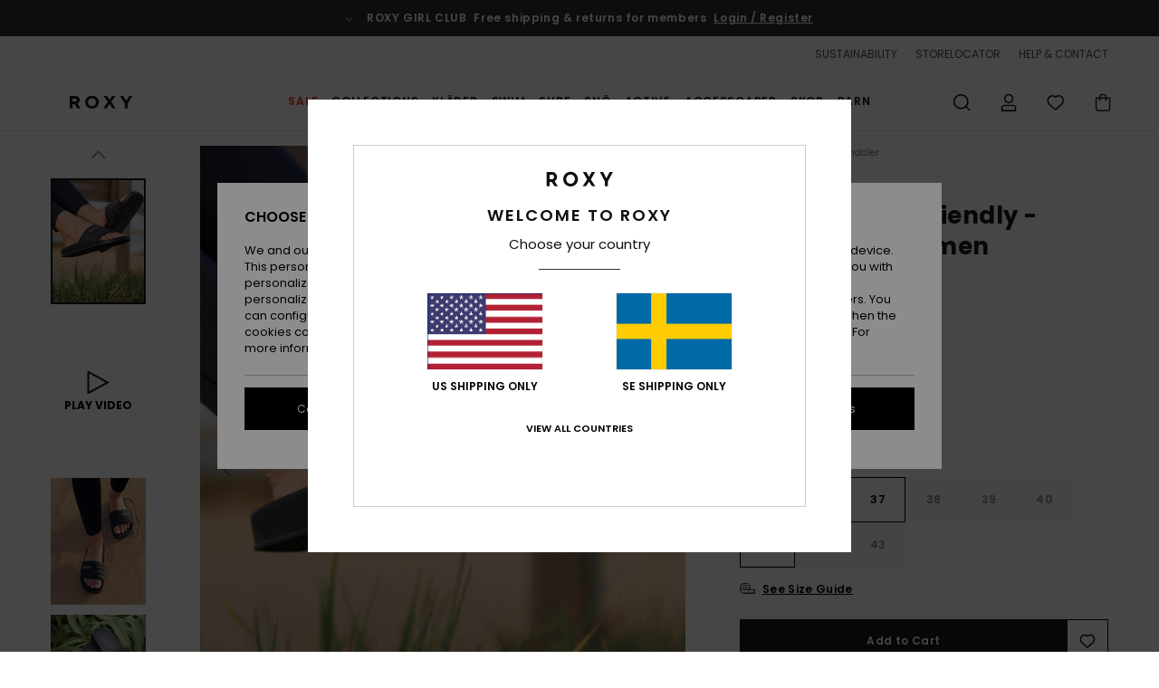

--- FILE ---
content_type: text/html;charset=UTF-8
request_url: https://www.roxy-store.se/slippy-water-friendly---sandals-for-women-ARJL100999.html
body_size: 40491
content:
<!DOCTYPE html>







<html lang="se" class="no-js rx-theme">





































<head>


<link rel="preload" as="font" href="https://cdn.napali.app/fonts/Poppins/Poppins-Light.woff2" type="font/woff2" crossorigin>

<link rel="preload" as="font" href="https://cdn.napali.app/fonts/Poppins/Poppins-Regular.woff2" type="font/woff2" crossorigin>

<link rel="preload" as="font" href="https://cdn.napali.app/fonts/Poppins/Poppins-SemiBold.woff2" type="font/woff2" crossorigin>

<link rel="preload" as="font" href="https://cdn.napali.app/fonts/Poppins/Poppins-Bold.woff2" type="font/woff2" crossorigin>

<link rel="prefetch" as="font" href="https://cdn.napali.app/fonts/AGaramondPro/AGaramondPro-Regular.woff2" type="font/woff2" crossorigin>

<link rel="prefetch" as="font" href="https://cdn.napali.app/fonts/AGaramondPro/AGaramondPro-Italic.woff2" type="font/woff2" crossorigin>

<link rel="prefetch" as="font" href="https://cdn.napali.app/fonts/AGaramondPro/AGaramondPro-Bold.woff2" type="font/woff2" crossorigin>

<link rel="prefetch" as="font" href="https://cdn.napali.app/fonts/fluidfont/FLUIDFONT-Regular.woff2" type="font/woff2" crossorigin>

<link rel="preload" as="font" href="https://cdn.napali.app/fonts/RoxyIcons/RoxyIcons.woff2" type="font/woff2" crossorigin>

<link rel="preload" as="font" href="https://cdn.napali.app/fonts/StyleashGlobal/StyleashGlobal.woff2" type="font/woff2" crossorigin>





    <title>Slippy Water-Friendly - Sandals for Women | Roxy</title>
 







































<link rel="apple-touch-icon" sizes="180x180" href="https://www.roxy-store.se/on/demandware.static/Sites-RX-SE-Site/-/default/dw9d74a328/images/favicons/apple-icon-180x180.png">
<link rel="icon" type="image/png" sizes="32x32" href="https://www.roxy-store.se/on/demandware.static/Sites-RX-SE-Site/-/default/dw51ffe42e/images/favicons/favicon-32x32.png">
<link rel="icon" type="image/png" sizes="16x16" href="https://www.roxy-store.se/on/demandware.static/Sites-RX-SE-Site/-/default/dw0e242886/images/favicons/favicon-16x16.png">
<link rel="manifest" crossorigin="use-credentials" href="/on/demandware.store/Sites-RX-SE-Site/sv_SE/Page-ManifestJson">
<link rel="mask-icon" href="https://www.roxy-store.se/on/demandware.static/Sites-RX-SE-Site/-/default/dw361a479c/images/favicons/safari-pinned-tab.svg" color="#000000">
<meta name="msapplication-TileColor" content="#ffffff">
<meta name="msapplication-TileImage" content="https://www.roxy-store.se/on/demandware.static/Sites-RX-SE-Site/-/default/dw5735d4ae/images/favicons/ms-icon-150x150.png">
<meta name="theme-color" content="#ffffff">



<meta name="viewport" content="width=device-width, initial-scale=1, maximum-scale=1.0, user-scalable=no" />










<meta http-equiv="X-UA-Compatible" content="IE=edge,chrome=1" />






    

    
        
            <link rel="alternate" hreflang="nl-NL" href="https://www.roxy-netherlands.nl/slippy---sandalen--voor-dames-ARJL100999.html" />
        
    
        
            <link rel="alternate" hreflang="it-IT" href="https://www.roxy-italy.it/slippy---sandali--da-donna-ARJL100999.html" />
        
    
        
            <link rel="alternate" hreflang="fi-FI" href="https://www.roxy.fi/slippy-water-friendly---sandals-for-women-ARJL100999.html" />
        
    
        
            <link rel="alternate" hreflang="en-IE" href="https://www.roxy-ireland.ie/slippy-water-friendly---sandals-for-women-ARJL100999.html" />
        
    
        
            <link rel="alternate" hreflang="fr-BE" href="https://www.roxy-belgium.be/slippy---sandales-pour-femme-ARJL100999.html" />
        
    
        
            <link rel="alternate" hreflang="es-ES" href="https://www.roxy.es/slippy---sandalias--para-mujer-ARJL100999.html" />
        
    
        
            <link rel="alternate" hreflang="de-DE" href="https://www.roxy-germany.de/slippy---sandalen--fur-frauen-ARJL100999.html" />
        
    
        
            <link rel="alternate" hreflang="nl-BE" href="https://www.roxy-belgium.be/nl/slippy---sandalen--voor-dames-ARJL100999.html" />
        
    
        
            <link rel="alternate" hreflang="da-DK" href="https://www.roxy-denmark.dk/slippy-water-friendly---sandals-for-women-ARJL100999.html" />
        
    
        
            <link rel="alternate" hreflang="en-GB" href="https://www.roxy-uk.co.uk/slippy-water-friendly---sandals-for-women-ARJL100999.html" />
        
    
        
            <link rel="alternate" hreflang="lb-LU" href="https://www.roxy.lu/slippy-water-friendly---sandals-for-women-ARJL100999.html" />
        
    
        
            <link rel="alternate" hreflang="de-CH" href="https://www.roxy.ch/slippy---sandalen--fur-frauen-ARJL100999.html" />
        
    
        
            <link rel="alternate" hreflang="de-AT" href="https://www.roxy-austria.at/slippy---sandalen--fur-frauen-ARJL100999.html" />
        
    
        
            <link rel="alternate" hreflang="sv-SE" href="https://www.roxy-store.se/slippy-water-friendly---sandals-for-women-ARJL100999.html" />
        
    
        
            <link rel="alternate" hreflang="pt-PT" href="https://www.roxy.pt/slippy---sand%C3%A1lias--para-mulheres-jovens-ARJL100999.html" />
        
    
        
            <link rel="alternate" hreflang="fr-FR" href="https://www.roxy.fr/slippy---sandales-pour-femme-ARJL100999.html" />
        
    




    
    










<meta http-equiv="content-type" content="text/html; charset=UTF-8" />







    
    
    











    

    
        
    
    
    
    <link rel="canonical" href="https://www.roxy-store.se/slippy-water-friendly---sandals-for-women-ARJL100999.html" />

    

    <meta property="og:url" content="https://www.roxy-store.se/slippy-water-friendly---sandals-for-women-ARJL100999.html"/>

    
    
    <meta property="og:image" content="https://images.napali.app/global/roxy-products/all/default/xlarge/arjl100999_roxy,l_bmg_frt1.jpg" />
    
    
    
    
    <meta property="og:price:amount" content="449.00" />
    <meta property="og:price:standard_amount" content="0.00" />

    
        
            
            
            <meta name="product:color" content="BLACK/M GOLD" />
            <meta name="product:color:id" content="bmg" />
        
    




<script>
    (function(w,d,u){w.readyQ=[];w.bindReadyQ=[];function p(x,y){if(x=="ready"){w.bindReadyQ.push(y);}else{w.readyQ.push(x);}};var a={ready:p,bind:p};w.$=w.jQuery=function(f){if(f===d||f===u){return a}else{p(f)}}})(window,document)
</script>



<script>
    var dw_image_path="https://www.roxy-store.se/on/demandware.static/Sites-RX-SE-Site/-/sv_SE/v1769470511453/images/";
    var dw_css_compiled_path="https://www.roxy-store.se/on/demandware.static/Sites-RX-SE-Site/-/sv_SE/v1769470511453/css/compiled/";
    var dw_css_path="https://www.roxy-store.se/on/demandware.static/Sites-RX-SE-Site/-/sv_SE/v1769470511453/css/";
    var dw_js_path="https://www.roxy-store.se/on/demandware.static/Sites-RX-SE-Site/-/sv_SE/v1769470511453/js/";
    var dw_lib_path="https://www.roxy-store.se/on/demandware.static/Sites-RX-SE-Site/-/sv_SE/v1769470511453/lib/";
    var deffered_css_files= [];
    var deffered_js_files= [];
</script>



<script src="https://www.roxy-store.se/on/demandware.static/Sites-RX-SE-Site/-/sv_SE/v1769470511453/lib/jquery/js/jquery/jquery-1.7.2.min.js"></script>




    <script async src="https://www.google.com/recaptcha/api.js?render=6LdKhYUhAAAAAOrPUfd9R9iEqiVYntD7tTz9e-Ek"></script>




<link href="https://www.roxy-store.se/on/demandware.static/Sites-RX-SE-Site/-/sv_SE/v1769470511453/css/compiled/r_pdp_style.css" type="text/css" rel="stylesheet" />



    <!-- optionally increase loading priority -->
    <link rel="preload" as="style" href="https://www.roxy-store.se/on/demandware.static/Sites-RX-SE-Site/-/sv_SE/v1769470511453/css/compiled/product/product_includes.css">

    <!-- core asynchronous functionality -->
    <link rel="stylesheet" media="print" onload="this.onload=null;this.removeAttribute('media');" href="https://www.roxy-store.se/on/demandware.static/Sites-RX-SE-Site/-/sv_SE/v1769470511453/css/compiled/product/product_includes.css">

    <!-- no-JS fallback -->
    <noscript>
        <link rel="stylesheet" href="https://www.roxy-store.se/on/demandware.static/Sites-RX-SE-Site/-/sv_SE/v1769470511453/css/compiled/product/product_includes.css">
    </noscript>

 



<script type="application/ld+json">
	{"@context":"http://schema.org/","@type":"Product","name":"Slippy Water-Friendly - Sandals for Women","image":["https://images.napali.app/global/roxy-products/all/default/small/arjl100999_roxy,l_bmg_frt1.jpg","https://images.napali.app/global/roxy-products/all/default/medium/arjl100999_roxy,l_bmg_frt1.jpg","https://images.napali.app/global/roxy-products/all/default/large/arjl100999_roxy,l_bmg_frt1.jpg"],"description":"Roxy ARJL100999</br>Slippy Water-Friendly - Sandals for Women","sku":"3613376979176","brand":{"@type":"Brand","name":"roxy"},"offers":{"url":"https://www.roxy-store.se/slippy-water-friendly---sandals-for-women-3613376979176.html","@type":"Offer","priceCurrency":"SEK","price":"449.00","availability":"http://schema.org/InStock"}}
</script>




    
    
    
    
    
    
    
    

    

    <script type="text/javascript" class="ajax-success-eval">
        var utag_page_specific_data_9130 = {"pdp_product_msrp":"449.00","pdp_product_mkd":"0.00","pdp_product_discount":"0.00","pdp_product_gross":"449.00","pdp_product_net":"449.00","pdp_product_flag":"fp"};
        var utag_data = typeof utag_data !== 'undefined' ? Object.assign(utag_data, utag_page_specific_data_9130) : utag_page_specific_data_9130;
    </script>



    
    
    
        <script type="text/javascript">
            var utag_core_data = {"customer_groups":["DESKTOP","Everyone","Unregistered","unregistered-vp-excl"],"cart_quantity_array":[],"order_loyalty_or_promocode":[],"order_loyalty_or_promotionID":[],"order_loyalty_or_exp":[],"order_loyalty_or_type":[],"page_categories":["shoes","sandals"],"page_en_site_section":"shoes:sandals","page_pagename":"shoes:sandals:product details","page_type":"pdp_single","event_name":"product_view","product_promotion_id":[],"search_results":"0","site_brand":"rx","site_country":"se","site_currency_code":"SEK","site_language":"sv","site_region":"europe","site_type":"ecommerce","visit_authentication_status":"anonymous","page_site_section_new":"shoes","page_site_section1_new":"sandals","page_browsing_category_id":"shoes_sandals","product_id":["3613376979176"],"product_qty":["1"],"product_gross":["449.00"],"product_net":["449.00"],"product_discount":["0.00"],"product_md_displayed":[""],"product_material":["ARJL100999-bmg"],"product_mkd":["0.00"],"product_msrp":["449.00"],"product_season":["261"],"product_title":["Slippy Water-Friendly - Sandals for Women"],"product_category":["women-young_womens-surf_lifestyle-footwear-sandals-basic_sandal"],"product_brand":["roxy"],"product_gender":[null],"product_color":["bmg"],"product_size":["10"],"product_attributes":[],"product_restriction":[""],"pdp_product_flag":["fp"],"cart_amount_ttc":"0.00"};
            var htag_data = {"product_attributes":[{"SAPGender":"Women","_hrB2bCharacteristics":[],"activity_use":["beach"],"age":["adult"],"avataxClassId":"PC040142","category":["footwear"],"closure":["slip_on"],"division":["roxy"],"fabric_main":["synthetic_upper"],"gender":["women"],"hrB2bCharacteristics":"Fabric: Synthetic upper fabric","hrB2bDescription":"Sandals for Women. Features include: Fabric: Synthetic upper fabric, Upper Details: Puff effect moulded EVA, Footbed: Moulded recycled EVA footbed, Outsole: Textured, recycled EVA for added traction, Lining: Textile MMF lining, Branding: Roxy logo repeat.","hrCharacteristics":[],"hrComposition":"<p>Upper: 100% Synthetic, Lining: 100% Textile MMF, Outsole: 100% EVA.</p>","hrDescriptionLong":"<p>&nbsp;</p>","hrDescriptionShort":"Slippy Water-Friendly - Sandals for Women","hrLabelWeb":"Slippy Water-Friendly - Sandals for Women","hrNameOnly":"Slippy Water-Friendly","hrTarget":"Women","jsonVariationsByColor":"{\"ARM\":[\"3613379478881\",\"3613379478898\",\"3613379478904\",\"3613379478911\",\"3613379478928\",\"3613379478935\",\"3613379478942\"],\"BMG\":[\"3613376979176\",\"3613376979183\",\"3613376979190\",\"3613376979206\",\"3613376979213\",\"3613376979220\",\"3613377025568\",\"3613378205976\",\"3613378205983\"],\"ORW\":[\"3613378206478\",\"3613378206485\",\"3613378206492\",\"3613378206508\",\"3613378206515\",\"3613378206522\",\"3613378206539\",\"3613378206546\"],\"SLV\":[\"3613378204559\",\"3613378204566\",\"3613378204573\",\"3613378204580\",\"3613378204597\",\"3613378204603\",\"3613378204610\"],\"WHT\":[\"3613377362229\",\"3613377362236\",\"3613377362243\",\"3613377362250\",\"3613377362267\",\"3613377362274\",\"3613377362281\"]}","lining":["textile"],"madeIn":"CN","outsole":["eva"],"parent_type":["sandals"],"prod_collection":["fitness","active"],"roxy-category":["sandal","flip_flop"],"roxy-gender":["women"],"roxy-segment":["footwear","women"],"sandal_strap":["slide"],"sizeChartID":"sizechart_women_footwear","sole":["flat"],"sole_type":["platform"],"subtype":["slide","beach"],"sustainability":["recycled"],"verticalVideo":"roxy,arjl100999_arm/roxy,arjl100999_arm","women":"1"}]};
            var utag_data = typeof utag_data !== 'undefined' ? Object.assign(utag_core_data, utag_data) : utag_core_data;
            var tlm_session = {};
            var tlm_events = {};

            if (typeof res_analytics != 'undefined') {
                if (res_analytics.site_version && typeof utag_data !== 'undefined') {
                    utag_data.site_responsive_version = 'responsive:'+res_analytics.site_version;
                }
            }

            // post page display utag processing
            try {

                if (typeof globalTms !== 'undefined') {
                    globalTms.addPhotoVideo();
                } else {
                    // well, we can wait...
                    document.addEventListener('brd-tms-before-page', function () {
                        globalTms.addPhotoVideo();
                    })
                }

                // category_nb_material
                if ($('#productssearchresult').length) {
                    utag_data.category_nb_material = ''+$('#productssearchresult .isproductgrid .producttile').length;
                }
                //page_filter_criteria
                if (typeof getCurrentRefinements === 'function') {
                    var gtm_curref = getCurrentRefinements();
                    for (i in gtm_curref) {
                        if (typeof (gtm_curref[i]) == 'object') {
                            var _name = gtm_curref[i].name;
                            var _values = gtm_curref[i].values.split("%7C");
                            if (_values.length > 0) {
                                var _final_value = '';
                                for (var j = 0; j < _values.length; j++) {
                                    if (j != 0) _final_value += ';'
                                    _final_value += _values[j];
                                }
                                if (typeof utag_data.page_filter_criteria === 'undefined') utag_data.page_filter_criteria = '';
                                if (utag_data.page_filter_criteria.length > 0) utag_data.page_filter_criteria += "|";
                                utag_data.page_filter_criteria += _name.replace("refinementColor", "color") + ":" + _final_value;
                            }
                        }
                    }
                }
            } catch(e) {/* console.log('tealium: ',e) */}

        </script>
        
    




<script src="//tags.tiqcdn.com/utag/quiksilver/emea-core/prod/utag.sync.js"></script>










<script type="text/javascript">//<!--
/* <![CDATA[ (head-active_data.js) */
var dw = (window.dw || {});
dw.ac = {
    _analytics: null,
    _events: [],
    _category: "",
    _searchData: "",
    _anact: "",
    _anact_nohit_tag: "",
    _analytics_enabled: "true",
    _timeZone: "Europe/Stockholm",
    _capture: function(configs) {
        if (Object.prototype.toString.call(configs) === "[object Array]") {
            configs.forEach(captureObject);
            return;
        }
        dw.ac._events.push(configs);
    },
	capture: function() { 
		dw.ac._capture(arguments);
		// send to CQ as well:
		if (window.CQuotient) {
			window.CQuotient.trackEventsFromAC(arguments);
		}
	},
    EV_PRD_SEARCHHIT: "searchhit",
    EV_PRD_DETAIL: "detail",
    EV_PRD_RECOMMENDATION: "recommendation",
    EV_PRD_SETPRODUCT: "setproduct",
    applyContext: function(context) {
        if (typeof context === "object" && context.hasOwnProperty("category")) {
        	dw.ac._category = context.category;
        }
        if (typeof context === "object" && context.hasOwnProperty("searchData")) {
        	dw.ac._searchData = context.searchData;
        }
    },
    setDWAnalytics: function(analytics) {
        dw.ac._analytics = analytics;
    },
    eventsIsEmpty: function() {
        return 0 == dw.ac._events.length;
    }
};
/* ]]> */
// -->
</script>
<script type="text/javascript">//<!--
/* <![CDATA[ (head-cquotient.js) */
var CQuotient = window.CQuotient = {};
CQuotient.clientId = 'aahh-RX-SE';
CQuotient.realm = 'AAHH';
CQuotient.siteId = 'RX-SE';
CQuotient.instanceType = 'prd';
CQuotient.locale = 'sv_SE';
CQuotient.fbPixelId = '__UNKNOWN__';
CQuotient.activities = [];
CQuotient.cqcid='';
CQuotient.cquid='';
CQuotient.cqeid='';
CQuotient.cqlid='';
CQuotient.apiHost='api.cquotient.com';
/* Turn this on to test against Staging Einstein */
/* CQuotient.useTest= true; */
CQuotient.useTest = ('true' === 'false');
CQuotient.initFromCookies = function () {
	var ca = document.cookie.split(';');
	for(var i=0;i < ca.length;i++) {
	  var c = ca[i];
	  while (c.charAt(0)==' ') c = c.substring(1,c.length);
	  if (c.indexOf('cqcid=') == 0) {
		CQuotient.cqcid=c.substring('cqcid='.length,c.length);
	  } else if (c.indexOf('cquid=') == 0) {
		  var value = c.substring('cquid='.length,c.length);
		  if (value) {
		  	var split_value = value.split("|", 3);
		  	if (split_value.length > 0) {
			  CQuotient.cquid=split_value[0];
		  	}
		  	if (split_value.length > 1) {
			  CQuotient.cqeid=split_value[1];
		  	}
		  	if (split_value.length > 2) {
			  CQuotient.cqlid=split_value[2];
		  	}
		  }
	  }
	}
}
CQuotient.getCQCookieId = function () {
	if(window.CQuotient.cqcid == '')
		window.CQuotient.initFromCookies();
	return window.CQuotient.cqcid;
};
CQuotient.getCQUserId = function () {
	if(window.CQuotient.cquid == '')
		window.CQuotient.initFromCookies();
	return window.CQuotient.cquid;
};
CQuotient.getCQHashedEmail = function () {
	if(window.CQuotient.cqeid == '')
		window.CQuotient.initFromCookies();
	return window.CQuotient.cqeid;
};
CQuotient.getCQHashedLogin = function () {
	if(window.CQuotient.cqlid == '')
		window.CQuotient.initFromCookies();
	return window.CQuotient.cqlid;
};
CQuotient.trackEventsFromAC = function (/* Object or Array */ events) {
try {
	if (Object.prototype.toString.call(events) === "[object Array]") {
		events.forEach(_trackASingleCQEvent);
	} else {
		CQuotient._trackASingleCQEvent(events);
	}
} catch(err) {}
};
CQuotient._trackASingleCQEvent = function ( /* Object */ event) {
	if (event && event.id) {
		if (event.type === dw.ac.EV_PRD_DETAIL) {
			CQuotient.trackViewProduct( {id:'', alt_id: event.id, type: 'raw_sku'} );
		} // not handling the other dw.ac.* events currently
	}
};
CQuotient.trackViewProduct = function(/* Object */ cqParamData){
	var cq_params = {};
	cq_params.cookieId = CQuotient.getCQCookieId();
	cq_params.userId = CQuotient.getCQUserId();
	cq_params.emailId = CQuotient.getCQHashedEmail();
	cq_params.loginId = CQuotient.getCQHashedLogin();
	cq_params.product = cqParamData.product;
	cq_params.realm = cqParamData.realm;
	cq_params.siteId = cqParamData.siteId;
	cq_params.instanceType = cqParamData.instanceType;
	cq_params.locale = CQuotient.locale;
	
	if(CQuotient.sendActivity) {
		CQuotient.sendActivity(CQuotient.clientId, 'viewProduct', cq_params);
	} else {
		CQuotient.activities.push({activityType: 'viewProduct', parameters: cq_params});
	}
};
/* ]]> */
// -->
</script>
<!-- Demandware Apple Pay -->

<style type="text/css">ISAPPLEPAY{display:inline}.dw-apple-pay-button,.dw-apple-pay-button:hover,.dw-apple-pay-button:active{background-color:black;background-image:-webkit-named-image(apple-pay-logo-white);background-position:50% 50%;background-repeat:no-repeat;background-size:75% 60%;border-radius:5px;border:1px solid black;box-sizing:border-box;margin:5px auto;min-height:30px;min-width:100px;padding:0}
.dw-apple-pay-button:after{content:'Apple Pay';visibility:hidden}.dw-apple-pay-button.dw-apple-pay-logo-white{background-color:white;border-color:white;background-image:-webkit-named-image(apple-pay-logo-black);color:black}.dw-apple-pay-button.dw-apple-pay-logo-white.dw-apple-pay-border{border-color:black}</style>





</head>
<body class="pt_productdetails RX">

	 

	
<div class="page-content ">

    <script>
	var tlm_account = 'quiksilver'
    	,tlm_profile = 'emea-core'
    	,tlm_env = 'prod'
    	,tlm_url = '//tags.tiqcdn.com/utag/'+tlm_account+'/'+tlm_profile+'/'+tlm_env+'/utag.js'
    	,gtms_url = 'https://www.roxy-store.se/on/demandware.static/Sites-RX-SE-Site/-/sv_SE/v1769470511453/js/globalTms.js'
    	,loadGlobalTms = function(){
    		a=gtms_url;b=document;c='script';d=b.createElement(c);
    		d.src=a;d.type='text/java'+c;d.async=1;
    		a=b.getElementsByTagName(c)[0];a.parentNode.insertBefore(d,a);
   		}
   		;
	
	(function(a,b,c,d){
    a=tlm_url;b=document;c='script';d=b.createElement(c);
    d.onload=loadGlobalTms();d.src=a;d.type='text/java'+c;d.async=1;
    a=b.getElementsByTagName(c)[0];a.parentNode.insertBefore(d,a);
   	})();
</script>










<a tabindex="1" id="" class="screen-reader-text" href="#r-productname">Skip to Product Information</a>






<div class="r-h-container " id="top-header">
    






<link rel="preload" href="//cdn.napali.app/static/RX/default/category-assets/experiences/recurring/ticker/css/r-bo-ticker.min.css" as="style" onload="this.onload=null;this.rel='stylesheet'">
<noscript>
    <link rel="stylesheet" href="//cdn.napali.app/static/RX/default/category-assets/experiences/recurring/ticker/css/r-bo-ticker.min.css">
</noscript>
<script async defer src="//cdn.napali.app/static/RX/default/category-assets/experiences/recurring/ticker/js/r-bo-ticker.min.js"></script>



<div id="r-bo-ticker-top-container">
    <article class="r-bo-ticker">
        <div class="header_background"></div>
        <div class="opacity_filter"></div>
        <div class="r-bo-ticker-container">
            <div class="slides-container my-unslider--ticker" id="slider">
                <ul>
                    
	 


	



    <div class="slot-item slot-item-ticker-header" data-sid="ticker-header">
        
            
            





    
	
	<div class="contentasset addimgalt contentasset-free-delivery-and-return-ticker" data-cid="free-delivery-and-return-ticker" data-content-title="free-delivery-and-return-ticker">
		<!-- dwMarker="content" dwContentID="d8b286e0aef4d36db54f2eaaf1" -->
		
			<li class="content">
    <div class="content-container">
        <div class="content-left" data-description="Standard%20delivery%2C%20pick-up%20point.%20Free%20for%20members.%3Cbr%3EReturns%20within%2030%20days.%20%20Free%20for%20members.%0A">
            <!-- <span class="arrow-down"></span> -->
            <span class="icon-ico_arrow_down arrow-down"></span>
            <span class="emoji"></span>
            <h4 class="title" style="color: " data-color="">ROXY GIRL CLUB</h4>
            <p class="sub-title">Free shipping & returns for members</p>
        </div>
        
            
                <span class="cta login-register-popup-link widget_tms" data-eventmediacontext="header-ticker-register" data-link_data="header-ticker-register" data-link_event="event_media">Login / Register</span>
            
        
    </div>
</li>
		
	</div>


        
    </div>
 
	
                </ul>
                <div class="slides-container-arrow-shadow-left"></div>
                <div class="slides-container-arrow-shadow-right"></div>
                <div class="slides-container-arrow-left"><span class="icon-ico_arrow_left"></span></div>
                <div class="slides-container-arrow-right"><span class="icon-ico_arrow_right"></span></div>
            </div>
        </div>
        <div class="info-panel" style="display: none;">
            <ul class="info-panel-content"></ul>
            <div class="close"></div>
        </div>
    </article>
</div>

    <div class="r-th-container">
        <div class="r-th-ticker">
    
	 


	



    <div class="slot-item slot-item-top-header-ticker" data-sid="top-header-ticker">
        
            
            





    
	
	<div class="contentasset addimgalt contentasset-top-header-ticker" data-cid="top-header-ticker" data-content-title="top-header-ticker">
		<!-- dwMarker="content" dwContentID="3cec3ec1dbb63ee13e134834fb" -->
		
			<style>
	@media screen and (max-width: 1023px) {
		/* ECOM-22661 */
		.r-plp-ui-revamp--enabled.r-bh-panel-filters--opened .r-bh-panel {
			height: 100% !important;
		}
		.r-plp-ui-revamp--enabled .refinement-box-filters-mobile {
			max-height: calc(100% - 14rem) !important;
			margin-top: 0 !important;
		}
		.r-plp-ui-revamp--enabled.r-bh-panel-filters--opened .modal-footer {
			position: fixed;
			bottom: 0;
			left: 0;
			right: 0;
		}
        .r-plp-ui-revamp--enabled .refinements-action-buttons {
            padding-bottom: 1.6rem;
        }
		/* END ECOM-22661 */
	}
</style>
		
	</div>


        
    </div>
 
	
</div>

        

<div class="r-th-menu">
    <div class="r-th-menu-links">
        


        
	 


	



    <div class="slot-item slot-item-top-header-link1" data-sid="top-header-link1">
        
    </div>
 
	
        
	 


	



    <div class="slot-item slot-item-top-header-link2" data-sid="top-header-link2">
        
            
            





    
	
	<div class="contentasset addimgalt contentasset-header_sustainability" data-cid="header_sustainability" data-content-title="header_sustainability">
		<!-- dwMarker="content" dwContentID="ea096b73157ae86e6151d0c6aa" -->
		
			<a href="https://www.roxy-store.se/sustainability/#?intcmp=rx_landing_app_top_nav" class="r-th-sustainability" title="sustainability" aria-label="sustainability">
SUSTAINABILITY
</a>
		
	</div>


        
    </div>
 
	
        
	 


	



    <div class="slot-item slot-item-top-header-link3" data-sid="top-header-link3">
        
            
            





    
	
	<div class="contentasset addimgalt contentasset-header_storelocator" data-cid="header_storelocator" data-content-title="Header-StoreLocator">
		<!-- dwMarker="content" dwContentID="384633997264309f3b79feda69" -->
		
			<a href="https://www.roxy-store.se/stores" class="r-th-store" title="Storelocator" aria-label="Storelocator">
                STORELOCATOR </a>
		
	</div>


        
    </div>
 
	
        
	 


	



    <div class="slot-item slot-item-top-header-link4" data-sid="top-header-link4">
        
            
            





    
	
	<div class="contentasset addimgalt contentasset-header_helpcontact" data-cid="header_helpcontact" data-content-title="Header_HelpContact">
		<!-- dwMarker="content" dwContentID="b9629543db55bfc65a7ecc31b6" -->
		
			<button class="r-bh-panel-action r-th-help" aria-haspopup="true" data-title="Help & Contact" title="Help & Contact"
                aria-label="Help & Contact">
 HELP & CONTACT
 </button>
		
	</div>


        
    </div>
 
	
        
	 


	



    <div class="slot-item slot-item-top-header-link5" data-sid="top-header-link5">
        
            
            





    
	
	<div class="contentasset addimgalt contentasset-header_wishlist" data-cid="header_wishlist" data-content-title="Header_Wishlist">
		<!-- dwMarker="content" dwContentID="3bec614dbae5fba18c167b6d27" -->
		
			<a href="https://www.roxy-store.se/wishlist" class="r-th-whish for-mobile" title="whishlist" aria-label="Wishlist">
 WISHLIST
                </a>
		
	</div>


        
    </div>
 
	
        
	 

	
    </div>
</div>

    </div>
    <div class="r-bh-container">
        <div class="r-bh-content">
            







































<div class="r-bh-logo RX">
    <a href="https://www.roxy-store.se/" title="Roxy" aria-label="Roxy"></a>
</div>
<div class="r-bh-nav">
    <div class="r-bh-nav-open">
        <button class="r-bh-btn r-bh-navbtn"></button>
    </div>

    <div class="r-bh-slide">
        <div class="r-bh-navtitle"></div>
        <div class="r-bh-searchcontainer">
    <form role="search" action="/search" name="einsteinSearch" class="ajaxSubmit">
        
        <div class="r-bh-search--input-container">
            <input class="r-bh-search--input" name="r-bh-search--input" type="text" autocomplete="off" aria-label="Search" aria-expanded="true" placeholder="Search">
            <div class="r-bh-search--input-reset">Reset</div>
            <div class="r-bh-search--input-close"></div>
        </div>
    </form>
</div>

        <div class="r-bh-menu">
            <div class="r-bh-menu-scrollbar">
                
                    <ul class="r-bh-navitems r-bh-navlevel1 r-bh-translate-0">
                        
                            

                            <li class="r-bh-navitem">
                                
                                    <a href="https://www.roxy-store.se/sale/" class="r-bh-navlink r-bh-navfold r-bh-navlinklevel1" aria-haspopup="true"
                                        aria-expanded="false" target="_self" aria-controls="aria-control-sales">
                                        Sale
                                    </a>
                                

                                
                                    






  



    <div class="r-bh-navitems r-bh-navlevel2" aria-hidden="true" id="aria-control-sales">

        
        

        

            

                

                <ul class="r-bh-column r-bh-2-pages">

                    <li class="r-bh-navitem" data-test="21" data-retest="15">
                        
                            <a href="https://www.roxy-store.se/womens-sale/" class="r-bh-navlink r-bh-navfold" aria-haspopup="true" aria-expanded="false" aria-controls="aria-control-sales_women">
                                Womens Sale
                            </a>
                        

                        <div class="r-bh-navitems r-bh-navlevel3" aria-hidden="true" id="aria-control-sales_women">

                            <ul class="r-bh-navitems-group">
                                

                                
                                    

                                    <li class="r-bh-navitem">

                                        

                                        
                                            <a href="https://www.roxy-store.se/sale-womens-sale-baddrakter/" class="r-bh-navlink  " aria-haspopup="false" aria-expanded="false" aria-controls="aria-control-sales_women_swimsuit">
                                                Baddr&auml;kter
                                            </a>
                                        
                                    </li>

                                    

                                
                                    

                                    <li class="r-bh-navitem">

                                        

                                        
                                            <a href="https://www.roxy-store.se/sale-womens-sale-trojor-och-sweatshirts/" class="r-bh-navlink  " aria-haspopup="false" aria-expanded="false" aria-controls="aria-control-sales_women_sweatshirts">
                                                Tr&ouml;jor och sweatshirts
                                            </a>
                                        
                                    </li>

                                    

                                
                                    

                                    <li class="r-bh-navitem">

                                        

                                        
                                            <a href="https://www.roxy-store.se/sale-womens-sale-t-shirts-och-toppar/" class="r-bh-navlink  " aria-haspopup="false" aria-expanded="false" aria-controls="aria-control-sales_women_tanks-teeshirts">
                                                T-shirts och toppar
                                            </a>
                                        
                                    </li>

                                    

                                
                                    

                                    <li class="r-bh-navitem">

                                        

                                        
                                            <a href="https://www.roxy-store.se/sale-womens-sale-klanningar/" class="r-bh-navlink  " aria-haspopup="false" aria-expanded="false" aria-controls="aria-control-sales_women_dresses">
                                                Kl&auml;nningar
                                            </a>
                                        
                                    </li>

                                    

                                
                                    

                                    <li class="r-bh-navitem">

                                        

                                        
                                            <a href="https://www.roxy-store.se/sale-womens-sale-jeans-och-byxor/" class="r-bh-navlink  " aria-haspopup="false" aria-expanded="false" aria-controls="aria-control-sales_women_pants-jeansdenim">
                                                Jeans och byxor
                                            </a>
                                        
                                    </li>

                                    

                                
                                    

                                    <li class="r-bh-navitem">

                                        

                                        
                                            <a href="https://www.roxy-store.se/sale-womens-sale-kjolar-och-shorts/" class="r-bh-navlink  " aria-haspopup="false" aria-expanded="false" aria-controls="aria-control-sales_women_skirts-shorts">
                                                Kjolar och shorts
                                            </a>
                                        
                                    </li>

                                    

                                
                                    

                                    <li class="r-bh-navitem">

                                        

                                        
                                            <a href="https://www.roxy-store.se/sale-womens-sale-kavajer-och-kappor/" class="r-bh-navlink  " aria-haspopup="false" aria-expanded="false" aria-controls="aria-control-sales_women_jackets-coats">
                                                Kavajer och kappor
                                            </a>
                                        
                                    </li>

                                    

                                
                                    

                                    <li class="r-bh-navitem">

                                        

                                        
                                            <a href="https://www.roxy-store.se/sale-womens-sale-vinterjackor/" class="r-bh-navlink  " aria-haspopup="false" aria-expanded="false" aria-controls="aria-control-sales_women_snow-jackets">
                                                Vinterjackor
                                            </a>
                                        
                                    </li>

                                    

                                
                                    

                                    <li class="r-bh-navitem">

                                        

                                        
                                            <a href="https://www.roxy-store.se/sale-womens-sale-vinterbyxor/" class="r-bh-navlink  " aria-haspopup="false" aria-expanded="false" aria-controls="aria-control-sales_women_snow-pants">
                                                Vinterbyxor
                                            </a>
                                        
                                    </li>

                                    

                                
                                    

                                    <li class="r-bh-navitem">

                                        

                                        
                                            <a href="https://www.roxy-store.se/sale-womens-sale-vaskor-och-ryggsackar/" class="r-bh-navlink  " aria-haspopup="false" aria-expanded="false" aria-controls="aria-control-sales_women_backpacks">
                                                V&auml;skor och ryggs&auml;ckar
                                            </a>
                                        
                                    </li>

                                    

                                
                                    

                                    <li class="r-bh-navitem">

                                        

                                        
                                            <a href="https://www.roxy-store.se/women-luggage-travel-bags-sale/" class="r-bh-navlink  " aria-haspopup="false" aria-expanded="false" aria-controls="aria-control-sales_women_luggage">
                                                Bagage
                                            </a>
                                        
                                    </li>

                                    

                                
                                    

                                    <li class="r-bh-navitem">

                                        

                                        
                                            <a href="https://www.roxy-store.se/sale-womens-sale-halsdukar-och-handskar/" class="r-bh-navlink  " aria-haspopup="false" aria-expanded="false" aria-controls="aria-control-sales_women_scarves-gloves">
                                                Halsdukar och handskar
                                            </a>
                                        
                                    </li>

                                    

                                
                                    

                                    <li class="r-bh-navitem">

                                        

                                        
                                            <a href="https://www.roxy-store.se/sale-womens-sale-hattar-och-beanies/" class="r-bh-navlink  " aria-haspopup="false" aria-expanded="false" aria-controls="aria-control-sales_women_beanies">
                                                Hattar och beanies
                                            </a>
                                        
                                    </li>

                                    

                                
                                    

                                    <li class="r-bh-navitem">

                                        

                                        
                                            <a href="https://www.roxy-store.se/sale-womens-sale-vatdrakter/" class="r-bh-navlink  " aria-haspopup="false" aria-expanded="false" aria-controls="aria-control-sales_women_wetsuits">
                                                V&aring;tdr&auml;kter
                                            </a>
                                        
                                    </li>

                                    
                                    </ul>
                                    <ul class="r-bh-navitems-group">
                                    

                                
                                    

                                    <li class="r-bh-navitem">

                                        

                                        
                                            <a href="https://www.roxy-store.se/sale-womens-sale-solskyddstoppar-och-neoprenaccessoarer/" class="r-bh-navlink  " aria-haspopup="false" aria-expanded="false" aria-controls="aria-control-sales_women_rashvests-neoprene">
                                                Solskyddstoppar och neoprenaccessoarer
                                            </a>
                                        
                                    </li>

                                    

                                
                                    

                                    <li class="r-bh-navitem">

                                        

                                        
                                            <a href="https://www.roxy-store.se/sale-womens-sale-strand/" class="r-bh-navlink r-bh-navlink--bold " aria-haspopup="false" aria-expanded="false" aria-controls="aria-control-sales_women_swim">
                                                Strand
                                            </a>
                                        
                                    </li>

                                    

                                
                                    

                                    <li class="r-bh-navitem">

                                        

                                        
                                            <a href="https://www.roxy-store.se/sale-womens-sale-klader/" class="r-bh-navlink r-bh-navlink--bold " aria-haspopup="false" aria-expanded="false" aria-controls="aria-control-sales_women_clothing">
                                                Kl&auml;der
                                            </a>
                                        
                                    </li>

                                    

                                
                                    

                                    <li class="r-bh-navitem">

                                        

                                        
                                            <a href="https://www.roxy-store.se/sale-womens-sale-accessoarer/" class="r-bh-navlink r-bh-navlink--bold " aria-haspopup="false" aria-expanded="false" aria-controls="aria-control-sales_women_accessories">
                                                Accessoarer
                                            </a>
                                        
                                    </li>

                                    

                                
                                    

                                    <li class="r-bh-navitem">

                                        

                                        
                                            <a href="https://www.roxy-store.se/sale-womens-sale-shoes/" class="r-bh-navlink r-bh-navlink--bold " aria-haspopup="false" aria-expanded="false" aria-controls="aria-control-sales_women_shoes">
                                                Shoes
                                            </a>
                                        
                                    </li>

                                    

                                
                                    

                                    <li class="r-bh-navitem">

                                        

                                        
                                            <a href="https://www.roxy-store.se/sale-womens-sale-fitness/" class="r-bh-navlink r-bh-navlink--bold " aria-haspopup="false" aria-expanded="false" aria-controls="aria-control-sales_women_fitness">
                                                Fitness
                                            </a>
                                        
                                    </li>

                                    

                                
                                    

                                    <li class="r-bh-navitem">

                                        

                                        
                                            <a href="https://www.roxy-store.se/sale-womens-sale-sno/" class="r-bh-navlink r-bh-navlink--bold " aria-haspopup="false" aria-expanded="false" aria-controls="aria-control-sales_women_snow">
                                                Sn&ouml;
                                            </a>
                                        
                                    </li>

                                    

                                
                            </ul>
                        </div>
                    </li>
                </ul>

            

                

                <ul class="r-bh-column ">

                    <li class="r-bh-navitem" data-test="5" data-retest="15">
                        
                            <a href="https://www.roxy-store.se/sale-kids/" class="r-bh-navlink r-bh-navfold" aria-haspopup="true" aria-expanded="false" aria-controls="aria-control-sales_kids">
                                Rea barn
                            </a>
                        

                        <div class="r-bh-navitems r-bh-navlevel3" aria-hidden="true" id="aria-control-sales_kids">

                            <ul class="r-bh-navitems-group">
                                

                                
                                    

                                    <li class="r-bh-navitem">

                                        

                                        
                                            <a href="https://www.roxy-store.se/sale-rea-barn-klader/" class="r-bh-navlink r-bh-navlink--bold " aria-haspopup="false" aria-expanded="false" aria-controls="aria-control-sales_kids_clothes">
                                                Kl&auml;der
                                            </a>
                                        
                                    </li>

                                    

                                
                                    

                                    <li class="r-bh-navitem">

                                        

                                        
                                            <a href="https://www.roxy-store.se/sale-rea-barn-accessoarer/" class="r-bh-navlink r-bh-navlink--bold " aria-haspopup="false" aria-expanded="false" aria-controls="aria-control-sales_kids_bags-backpacks">
                                                Accessoarer
                                            </a>
                                        
                                    </li>

                                    

                                
                                    

                                    <li class="r-bh-navitem">

                                        

                                        
                                            <a href="https://www.roxy-store.se/sale-rea-barn-skor/" class="r-bh-navlink r-bh-navlink--bold " aria-haspopup="false" aria-expanded="false" aria-controls="aria-control-sales_kids_shoes">
                                                Skor
                                            </a>
                                        
                                    </li>

                                    

                                
                                    

                                    <li class="r-bh-navitem">

                                        

                                        
                                            <a href="https://www.roxy-store.se/sale-rea-barn-sno/" class="r-bh-navlink r-bh-navlink--bold " aria-haspopup="false" aria-expanded="false" aria-controls="aria-control-sales_kids_snow">
                                                Sn&ouml;
                                            </a>
                                        
                                    </li>

                                    

                                
                                    

                                    <li class="r-bh-navitem">

                                        

                                        
                                            <a href="https://www.roxy-store.se/sale-rea-barn-strand/" class="r-bh-navlink r-bh-navlink--bold " aria-haspopup="false" aria-expanded="false" aria-controls="aria-control-sales_kids_swim">
                                                Strand
                                            </a>
                                        
                                    </li>

                                    

                                
                            </ul>
                        </div>
                    </li>
                </ul>

            

        

        
        
    </div>


                                
                            </li>
                        
                            

                            <li class="r-bh-navitem">
                                
                                    <a href="https://www.roxy-store.se/collections/" class="r-bh-navlink r-bh-navfold r-bh-navlinklevel1" aria-haspopup="true"
                                        aria-expanded="false" target="_self" aria-controls="aria-control-collections">
                                        Collections
                                    </a>
                                

                                
                                    






  



    <div class="r-bh-navitems r-bh-navlevel2" aria-hidden="true" id="aria-control-collections">

        
        

        

            

                

                <ul class="r-bh-column ">

                    <li class="r-bh-navitem" data-test="8" data-retest="15">
                        
                            <a href="https://www.roxy-store.se/collections-highlights/" class="r-bh-navlink r-bh-navfold" aria-haspopup="true" aria-expanded="false" aria-controls="aria-control-collections_hot-trends">
                                Highlights
                            </a>
                        

                        <div class="r-bh-navitems r-bh-navlevel3" aria-hidden="true" id="aria-control-collections_hot-trends">

                            <ul class="r-bh-navitems-group">
                                

                                
                                    

                                    <li class="r-bh-navitem">

                                        

                                        
                                            <a href="https://www.roxy-store.se/dam-kollektion-surf-city/" class="r-bh-navlink  " aria-haspopup="false" aria-expanded="false" aria-controls="aria-control-collections_hot-trends_surf-city">
                                                Surf City
                                            </a>
                                        
                                    </li>

                                    

                                
                                    

                                    <li class="r-bh-navitem">

                                        

                                        
                                            <a href="https://www.roxy-store.se/dam-kollektion-snow-chloe-kim/" class="r-bh-navlink  " aria-haspopup="false" aria-expanded="false" aria-controls="aria-control-snow_collections_chloe-kim">
                                                Chloe Kim
                                            </a>
                                        
                                    </li>

                                    

                                
                                    

                                    <li class="r-bh-navitem">

                                        

                                        
                                            <a href="https://www.roxy-store.se/dam-kollektion-heart-wave/" class="r-bh-navlink  " aria-haspopup="false" aria-expanded="false" aria-controls="aria-control-collections_hot-trends_heart-wave">
                                                Heart Wave
                                            </a>
                                        
                                    </li>

                                    

                                
                                    

                                    <li class="r-bh-navitem">

                                        

                                        
                                            <a href="https://www.roxy-store.se/dam-kollektion-mini-me/" class="r-bh-navlink  " aria-haspopup="false" aria-expanded="false" aria-controls="aria-control-collections_hot-trends_mini-me">
                                                Mini Me
                                            </a>
                                        
                                    </li>

                                    

                                
                                    

                                    <li class="r-bh-navitem">

                                        

                                        
                                            <a href="https://www.roxy-store.se/dam-kollektion-love/" class="r-bh-navlink  " aria-haspopup="false" aria-expanded="false" aria-controls="aria-control-collections_hot-trends_love">
                                                Roxy Love
                                            </a>
                                        
                                    </li>

                                    

                                
                                    

                                    <li class="r-bh-navitem">

                                        

                                        
                                            <a href="https://www.roxy-store.se/dam-kollektion-essentials/" class="r-bh-navlink  " aria-haspopup="false" aria-expanded="false" aria-controls="aria-control-collections_essential-trends">
                                                Essentials
                                            </a>
                                        
                                    </li>

                                    

                                
                                    

                                    <li class="r-bh-navitem">

                                        

                                        
                                            <a href="https://www.roxy-store.se/kollektion-corduroy/" class="r-bh-navlink  " aria-haspopup="false" aria-expanded="false" aria-controls="aria-control-collections_hot-trends_corduroy">
                                                Corduroy
                                            </a>
                                        
                                    </li>

                                    

                                
                                    

                                    <li class="r-bh-navitem">

                                        

                                        
                                            <a href="https://www.roxy-store.se/dam-kollektion-on-the-mountain/" class="r-bh-navlink  " aria-haspopup="false" aria-expanded="false" aria-controls="aria-control-collections_hot-trends_alt5">
                                                On the Mountain
                                            </a>
                                        
                                    </li>

                                    

                                
                            </ul>
                        </div>
                    </li>
                </ul>

            

        

        
        

            

            <div class="r-bh-column-hl">
                <div class="r-bh-column-hl-image">
                    <p><a href="https://www.roxy-store.se/dam-kollektion-surf-city/#?intcmp=rx_all_shop_homevignette:rx_all_shop_ push_cat_collections"><img alt="" loading="lazy" src="https://www.roxy-store.se/on/demandware.static/-/Sites-RX-FR-Library/sv_SE/v1769470511453/roxy/homepage/navigation/highlights/collections/collections-headermenu-highlight.jpg" title="" /> </a>

</p>
<div class="r-bh-column-hl-ca r-bh-navlink"><a href="https://www.roxy-store.se/dam-kollektion-surf-city/#?intcmp=rx_all_shop_homevignette:rx_all_shop_ push_cat_collections">SURF CITY</a>

</div>
<p>&nbsp;</p>
                </div>
            </div>
        
    </div>


                                
                            </li>
                        
                            

                            <li class="r-bh-navitem">
                                
                                    <a href="https://www.roxy-store.se/klader/" class="r-bh-navlink r-bh-navfold r-bh-navlinklevel1" aria-haspopup="true"
                                        aria-expanded="false" target="_self" aria-controls="aria-control-clothing">
                                        Kl&auml;der
                                    </a>
                                

                                
                                    






  



    <div class="r-bh-navitems r-bh-navlevel2" aria-hidden="true" id="aria-control-clothing">

        
        

        
            <ul class="r-bh-column r-bh-column-custom">
                <li class="r-bh-navitem">
                    
                        

                        

                        
                            <a href="https://www.roxy-store.se/kläder/" class="r-bh-navlink r-bh-navlink--bold" aria-expanded="false" aria-controls="aria-control-clothing_view-all">
                                Se alla
                            </a>
                        

                        
                    
                        

                        

                        
                            <a href="https://www.roxy-store.se/klader-nyheter/" class="r-bh-navlink r-bh-navlink--bold" aria-expanded="false" aria-controls="aria-control-clothing_new">
                                Nyheter
                            </a>
                        

                        
                    
                        

                        

                        
                            <a href="https://www.roxy-store.se/klader-t-shirts-tops/" class="r-bh-navlink " aria-expanded="false" aria-controls="aria-control-clothing_teeshirts">
                                T-shirts &amp; Tops
                            </a>
                        

                        
                    
                        

                        

                        
                            <a href="https://www.roxy-store.se/klader-skjortor-och-blusar/" class="r-bh-navlink " aria-expanded="false" aria-controls="aria-control-clothing_shirts">
                                Skjortor och blusar
                            </a>
                        

                        
                    
                        

                        

                        
                            <a href="https://www.roxy-store.se/klader-toppar/" class="r-bh-navlink " aria-expanded="false" aria-controls="aria-control-clothing_tanks">
                                Toppar
                            </a>
                        

                        
                    
                        

                        

                        
                            <a href="https://www.roxy-store.se/women-fleeces/" class="r-bh-navlink " aria-expanded="false" aria-controls="aria-control-clothing_fleece">
                                Fleeces
                            </a>
                        

                        
                    
                        

                        

                        
                            <a href="https://www.roxy-store.se/klader-sweatshirts-och-trojor-med-huva/" class="r-bh-navlink " aria-expanded="false" aria-controls="aria-control-clothing_sweatshirts">
                                Sweatshirts och tr&ouml;jor med huva
                            </a>
                        

                        
                    
                        

                        

                        
                            <a href="https://www.roxy-store.se/klader-trojor-och-koftor/" class="r-bh-navlink " aria-expanded="false" aria-controls="aria-control-clothing_sweaters">
                                Tr&ouml;jor och koftor
                            </a>
                        

                        
                            </li></ul>
                            <ul class="r-bh-column r-bh-column-custom">
                            <li class="r-bh-navitem">
                        
                    
                        

                        

                        
                            <a href="https://www.roxy-store.se/women-jeans/" class="r-bh-navlink " aria-expanded="false" aria-controls="aria-control-clothing_jeansdenim">
                                Jeans
                            </a>
                        

                        
                    
                        

                        

                        
                            <a href="https://www.roxy-store.se/klader-byxor/" class="r-bh-navlink " aria-expanded="false" aria-controls="aria-control-clothing_pants">
                                Byxor
                            </a>
                        

                        
                    
                        

                        

                        
                            <a href="https://www.roxy-store.se/klader-kavajer-och-kappor/" class="r-bh-navlink " aria-expanded="false" aria-controls="aria-control-clothing_jackets">
                                Kavajer och kappor
                            </a>
                        

                        
                    
                        

                        

                        
                            <a href="https://www.roxy-store.se/dam-vinterjackor/" class="r-bh-navlink " aria-expanded="false" aria-controls="aria-control-clothing_alt4">
                                Vinterjackor
                            </a>
                        

                        
                    
                        

                        

                        
                            <a href="https://www.roxy-store.se/klader-klanningar/" class="r-bh-navlink space" aria-expanded="false" aria-controls="aria-control-clothing_dresses">
                                Kl&auml;nningar
                            </a>
                        

                        
                    
                        

                        

                        
                            <a href="https://www.roxy-store.se/klader-overaller-och-jumpsuits/" class="r-bh-navlink " aria-expanded="false" aria-controls="aria-control-clothing_jumpsuits">
                                Overaller och jumpsuits
                            </a>
                        

                        
                    
                        

                        

                        
                            <a href="https://www.roxy-store.se/klader-shorts/" class="r-bh-navlink " aria-expanded="false" aria-controls="aria-control-clothing_shorts">
                                Shorts
                            </a>
                        

                        
                    
                        

                        

                        
                            <a href="https://www.roxy-store.se/klader-kjolar/" class="r-bh-navlink " aria-expanded="false" aria-controls="aria-control-clothing_skirts">
                                Kjolar
                            </a>
                        

                        
                    
                </li>
            </ul>

        

        
        

            

            <div class="r-bh-column-hl">
                <div class="r-bh-column-hl-image">
                    <p>
    <a href="https://www.roxy-store.se/klader-nyheter/#?intcmp=rx_all_shop_homevignette:rx_all_shop_ push_cat_clothing">
        <img loading="lazy" alt="" src="https://www.roxy-store.se/on/demandware.static/-/Sites-RX-FR-Library/sv_SE/v1769470511453/roxy/homepage/navigation/highlights/clothing/clothing-headermenu-highlight.jpg" title="" />
        <div class="r-bh-column-hl-ca r-bh-navlink">
                NEW ARRIVALS
        </div>
    </a>
</p>
                </div>
            </div>
        
    </div>


                                
                            </li>
                        
                            

                            <li class="r-bh-navitem">
                                
                                    <a href="https://www.roxy-store.se/badklader/" class="r-bh-navlink r-bh-navfold r-bh-navlinklevel1" aria-haspopup="true"
                                        aria-expanded="false" target="_self" aria-controls="aria-control-swim">
                                        Swim
                                    </a>
                                

                                
                                    






  



    <div class="r-bh-navitems r-bh-navlevel2" aria-hidden="true" id="aria-control-swim">

        
        

        

            

                

                <ul class="r-bh-column ">

                    <li class="r-bh-navitem" data-test="7" data-retest="15">
                        
                            <a href="https://www.roxy-store.se/dam-baddrakter/" class="r-bh-navlink r-bh-navfold" aria-haspopup="true" aria-expanded="false" aria-controls="aria-control-swim_swimshop">
                                Baddr&auml;kter
                            </a>
                        

                        <div class="r-bh-navitems r-bh-navlevel3" aria-hidden="true" id="aria-control-swim_swimshop">

                            <ul class="r-bh-navitems-group">
                                

                                
                                    

                                    <li class="r-bh-navitem">

                                        

                                        
                                            <a href="https://www.roxy-store.se/badklader/" class="r-bh-navlink r-bh-navlink--bold " aria-haspopup="false" aria-expanded="false" aria-controls="aria-control-swim_view-all">
                                                Tarkastele kaikkia tuotteita
                                            </a>
                                        
                                    </li>

                                    

                                
                                    

                                    <li class="r-bh-navitem">

                                        

                                        
                                            <a href="https://www.roxy-store.se/swim-baddrakter-nyheter/" class="r-bh-navlink r-bh-navlink--bold " aria-haspopup="false" aria-expanded="false" aria-controls="aria-control-swim_new">
                                                Nyheter
                                            </a>
                                        
                                    </li>

                                    

                                
                                    

                                    <li class="r-bh-navitem">

                                        

                                        
                                            <a href="https://www.roxy-store.se/barn-flickor-baddräkter/" class="r-bh-navlink r-bh-navlink--bold " aria-haspopup="false" aria-expanded="false" aria-controls="aria-control-swim_alt3">
                                                Girls Swimsuits
                                            </a>
                                        
                                    </li>

                                    

                                
                                    

                                    <li class="r-bh-navitem">

                                        

                                        
                                            <a href="https://www.roxy-store.se/dam-bikinis/" class="r-bh-navlink  " aria-haspopup="false" aria-expanded="false" aria-controls="aria-control-swim_bikinis">
                                                Bikinis
                                            </a>
                                        
                                    </li>

                                    

                                
                                    

                                    <li class="r-bh-navitem">

                                        

                                        
                                            <a href="https://www.roxy-store.se/dam-langarmad-baddrakt/" class="r-bh-navlink  " aria-haspopup="false" aria-expanded="false" aria-controls="aria-control-swim_onepiece-long-sleeve">
                                                L&aring;ng&auml;rmad baddr&auml;kt
                                            </a>
                                        
                                    </li>

                                    

                                
                                    

                                    <li class="r-bh-navitem">

                                        

                                        
                                            <a href="https://www.roxy-store.se/dam-badshorts/" class="r-bh-navlink  " aria-haspopup="false" aria-expanded="false" aria-controls="aria-control-swim_boardshorts">
                                                Badshorts
                                            </a>
                                        
                                    </li>

                                    

                                
                                    

                                    <li class="r-bh-navitem">

                                        

                                        
                                            <a href="https://www.roxy-store.se/dam-sportbaddrakter/" class="r-bh-navlink  " aria-haspopup="false" aria-expanded="false" aria-controls="aria-control-swim_fitness">
                                                Sportbaddr&auml;kter
                                            </a>
                                        
                                    </li>

                                    

                                
                            </ul>
                        </div>
                    </li>
                </ul>

            

                

                <ul class="r-bh-column ">

                    <li class="r-bh-navitem" data-test="7" data-retest="15">
                        
                            <a href="https://www.roxy-store.se/dam-bikini-overdelar/" class="r-bh-navlink r-bh-navfold" aria-haspopup="true" aria-expanded="false" aria-controls="aria-control-swim_bikini-tops">
                                Bikini-&ouml;verdelar
                            </a>
                        

                        <div class="r-bh-navitems r-bh-navlevel3" aria-hidden="true" id="aria-control-swim_bikini-tops">

                            <ul class="r-bh-navitems-group">
                                

                                
                                    

                                    <li class="r-bh-navitem">

                                        

                                        
                                            <a href="https://www.roxy-store.se/dam-bikini-overdelar/" class="r-bh-navlink r-bh-navlink--bold " aria-haspopup="false" aria-expanded="false" aria-controls="aria-control-swim_bikini-tops_view-all">
                                                Tarkastele kaikkia tuotteita
                                            </a>
                                        
                                    </li>

                                    

                                
                                    

                                    <li class="r-bh-navitem">

                                        

                                        
                                            <a href="https://www.roxy-store.se/dam-bikini-overdelar-trekants/" class="r-bh-navlink  " aria-haspopup="false" aria-expanded="false" aria-controls="aria-control-swim_bikini-tops_triangle">
                                                Trekants
                                            </a>
                                        
                                    </li>

                                    

                                
                                    

                                    <li class="r-bh-navitem">

                                        

                                        
                                            <a href="https://www.roxy-store.se/dam-bikini-overdelar-bandeau/" class="r-bh-navlink  " aria-haspopup="false" aria-expanded="false" aria-controls="aria-control-swim_bikini-tops_bandeau">
                                                Bandeau
                                            </a>
                                        
                                    </li>

                                    

                                
                                    

                                    <li class="r-bh-navitem">

                                        

                                        
                                            <a href="https://www.roxy-store.se/dam-bikini-overdelar-bralette/" class="r-bh-navlink  " aria-haspopup="false" aria-expanded="false" aria-controls="aria-control-swim_bikini-tops_bralette">
                                                Bralette 
                                            </a>
                                        
                                    </li>

                                    

                                
                                    

                                    <li class="r-bh-navitem">

                                        

                                        
                                            <a href="https://www.roxy-store.se/dam-bikini-overdelar-bygel/" class="r-bh-navlink  " aria-haspopup="false" aria-expanded="false" aria-controls="aria-control-swim_bikini-tops_underwire">
                                                Bygel 
                                            </a>
                                        
                                    </li>

                                    

                                
                                    

                                    <li class="r-bh-navitem">

                                        

                                        
                                            <a href="https://www.roxy-store.se/dames-bikini-topjes-d-kupa/" class="r-bh-navlink  " aria-haspopup="false" aria-expanded="false" aria-controls="aria-control-swim_bikini-tops_alt1">
                                                D-kupa
                                            </a>
                                        
                                    </li>

                                    

                                
                                    

                                    <li class="r-bh-navitem">

                                        

                                        
                                            <a href="https://www.roxy-store.se/dam-bikini-overdelar-tankinis/" class="r-bh-navlink  " aria-haspopup="false" aria-expanded="false" aria-controls="aria-control-swim_tankinis">
                                                Tankinis &amp; tanktoppar
                                            </a>
                                        
                                    </li>

                                    

                                
                            </ul>
                        </div>
                    </li>
                </ul>

            

                

                <ul class="r-bh-column ">

                    <li class="r-bh-navitem" data-test="7" data-retest="15">
                        
                            <a href="https://www.roxy-store.se/dam-bikini-nederdelar/" class="r-bh-navlink r-bh-navfold" aria-haspopup="true" aria-expanded="false" aria-controls="aria-control-swim_bikini-bottoms">
                                Bikini-nederdelar
                            </a>
                        

                        <div class="r-bh-navitems r-bh-navlevel3" aria-hidden="true" id="aria-control-swim_bikini-bottoms">

                            <ul class="r-bh-navitems-group">
                                

                                
                                    

                                    <li class="r-bh-navitem">

                                        

                                        
                                            <a href="https://www.roxy-store.se/dam-bikini-nederdelar/" class="r-bh-navlink r-bh-navlink--bold " aria-haspopup="false" aria-expanded="false" aria-controls="aria-control-swim_bikini-bottoms_view-all">
                                                Tarkastele kaikkia tuotteita
                                            </a>
                                        
                                    </li>

                                    

                                
                                    

                                    <li class="r-bh-navitem">

                                        

                                        
                                            <a href="https://www.roxy-store.se/dam-bikini-nederdelar-hogmidjad/" class="r-bh-navlink  " aria-haspopup="false" aria-expanded="false" aria-controls="aria-control-swim_bikini-bottoms_high-leg">
                                                H&ouml;gmidjad 
                                            </a>
                                        
                                    </li>

                                    

                                
                                    

                                    <li class="r-bh-navitem">

                                        

                                        
                                            <a href="https://www.roxy-store.se/dam-bikini-nederdelar-brasiliansk/" class="r-bh-navlink  " aria-haspopup="false" aria-expanded="false" aria-controls="aria-control-swim_bikini-bottoms_brazilian">
                                                Brasiliansk  &amp; Tanga
                                            </a>
                                        
                                    </li>

                                    

                                
                                    

                                    <li class="r-bh-navitem">

                                        

                                        
                                            <a href="https://www.roxy-store.se/dam-bikini-nederdelar-djarv/" class="r-bh-navlink  " aria-haspopup="false" aria-expanded="false" aria-controls="aria-control-swim_bikini-bottoms_cheeky">
                                                Dj&auml;rv
                                            </a>
                                        
                                    </li>

                                    

                                
                                    

                                    <li class="r-bh-navitem">

                                        

                                        
                                            <a href="https://www.roxy-store.se/dam-bikini-nederdelar-klassiker/" class="r-bh-navlink  " aria-haspopup="false" aria-expanded="false" aria-controls="aria-control-swim_bikini-bottoms_classic">
                                                Hipster &amp; Klassiker
                                            </a>
                                        
                                    </li>

                                    

                                
                                    

                                    <li class="r-bh-navitem">

                                        

                                        
                                            <a href="https://www.roxy-store.se/dam-bikini-nederdelar-shorts/" class="r-bh-navlink  " aria-haspopup="false" aria-expanded="false" aria-controls="aria-control-swim_bikini-bottoms_shorty">
                                                Bikinishorts
                                            </a>
                                        
                                    </li>

                                    

                                
                                    

                                    <li class="r-bh-navitem">

                                        

                                        
                                            <a href="https://www.roxy-store.se/dam-bikini-nederdelar-knyt/" class="r-bh-navlink  " aria-haspopup="false" aria-expanded="false" aria-controls="aria-control-swim_bikini-bottoms_tie-side">
                                                Knyt 
                                            </a>
                                        
                                    </li>

                                    

                                
                            </ul>
                        </div>
                    </li>
                </ul>

            

                

                <ul class="r-bh-column ">

                    <li class="r-bh-navitem" data-test="8" data-retest="15">
                        
                            <a href="https://www.roxy-store.se/strandklader/" class="r-bh-navlink r-bh-navfold" aria-haspopup="true" aria-expanded="false" aria-controls="aria-control-swim_beachwear">
                                Strandkl&auml;der
                            </a>
                        

                        <div class="r-bh-navitems r-bh-navlevel3" aria-hidden="true" id="aria-control-swim_beachwear">

                            <ul class="r-bh-navitems-group">
                                

                                
                                    

                                    <li class="r-bh-navitem">

                                        

                                        
                                            <a href="https://www.roxy-store.se/strandklader/" class="r-bh-navlink r-bh-navlink--bold " aria-haspopup="false" aria-expanded="false" aria-controls="aria-control-swim_beachwear_view-all">
                                                Tarkastele kaikkia tuotteita
                                            </a>
                                        
                                    </li>

                                    

                                
                                    

                                    <li class="r-bh-navitem">

                                        

                                        
                                            <a href="https://www.roxy-store.se/dam-strandbyxor/" class="r-bh-navlink  " aria-haspopup="false" aria-expanded="false" aria-controls="aria-control-clothing_pants_beach">
                                                Strandbyxor &amp; Strandhorts
                                            </a>
                                        
                                    </li>

                                    

                                
                                    

                                    <li class="r-bh-navitem">

                                        

                                        
                                            <a href="https://www.roxy-store.se/dam-sommarklanningar/" class="r-bh-navlink  " aria-haspopup="false" aria-expanded="false" aria-controls="aria-control-swim_beach-dresses">
                                                Sommarkl&auml;nningar &amp; Strandkjol
                                            </a>
                                        
                                    </li>

                                    

                                
                                    

                                    <li class="r-bh-navitem">

                                        

                                        
                                            <a href="https://www.roxy-store.se/dam-uv-skydd-tshirts/" class="r-bh-navlink  " aria-haspopup="false" aria-expanded="false" aria-controls="aria-control-swim_lycras">
                                                UV-skydd T-shirts
                                            </a>
                                        
                                    </li>

                                    

                                
                                    

                                    <li class="r-bh-navitem">

                                        

                                        
                                            <a href="https://www.roxy-store.se/dam-strandskor/" class="r-bh-navlink  " aria-haspopup="false" aria-expanded="false" aria-controls="aria-control-swim_beachwear_alt1">
                                                Strandskor
                                            </a>
                                        
                                    </li>

                                    

                                
                                    

                                    <li class="r-bh-navitem">

                                        

                                        
                                            <a href="https://www.roxy-store.se/dam-strandhanddukar/" class="r-bh-navlink  " aria-haspopup="false" aria-expanded="false" aria-controls="aria-control-swim_beachwear_alt2">
                                                Strandhanddukar
                                            </a>
                                        
                                    </li>

                                    

                                
                                    

                                    <li class="r-bh-navitem">

                                        

                                        
                                            <a href="https://www.roxy-store.se/dam-strandvaskor/" class="r-bh-navlink  " aria-haspopup="false" aria-expanded="false" aria-controls="aria-control-swim_beachwear_alt3">
                                                Strandv&auml;skor
                                            </a>
                                        
                                    </li>

                                    

                                
                                    

                                    <li class="r-bh-navitem">

                                        

                                        
                                            <a href="https://www.roxy-store.se/dam-strandhattar/" class="r-bh-navlink  " aria-haspopup="false" aria-expanded="false" aria-controls="aria-control-swim_beachwear_alt4">
                                                Strandhattar
                                            </a>
                                        
                                    </li>

                                    

                                
                            </ul>
                        </div>
                    </li>
                </ul>

            

                

                <ul class="r-bh-column ">

                    <li class="r-bh-navitem" data-test="6" data-retest="15">
                        
                            <a href="https://www.roxy-store.se/kollektion-swimwear/" class="r-bh-navlink r-bh-navfold" aria-haspopup="true" aria-expanded="false" aria-controls="aria-control-swim_collections">
                                Kollektion
                            </a>
                        

                        <div class="r-bh-navitems r-bh-navlevel3" aria-hidden="true" id="aria-control-swim_collections">

                            <ul class="r-bh-navitems-group">
                                

                                
                                    

                                    <li class="r-bh-navitem">

                                        

                                        
                                            <a href="https://www.roxy-store.se/swimsuit-guide-coverage/" class="r-bh-navlink r-bh-navlink--bold " aria-haspopup="false" aria-expanded="false" aria-controls="aria-control-swim_alt1">
                                                Swim Fit Guide
                                            </a>
                                        
                                    </li>

                                    

                                
                                    

                                    <li class="r-bh-navitem">

                                        

                                        
                                            <a href="https://www.roxy-store.se/dam-kollektion-on-the-beach/" class="r-bh-navlink  " aria-haspopup="false" aria-expanded="false" aria-controls="aria-control-swim_collections_alt1">
                                                On the Beach
                                            </a>
                                        
                                    </li>

                                    

                                
                                    

                                    <li class="r-bh-navitem">

                                        

                                        
                                            <a href="https://www.roxy-store.se/dam-kollektion-love/" class="r-bh-navlink  " aria-haspopup="false" aria-expanded="false" aria-controls="aria-control-swim_collections_alt2">
                                                Roxy Love
                                            </a>
                                        
                                    </li>

                                    

                                
                                    

                                    <li class="r-bh-navitem">

                                        

                                        
                                            <a href="https://www.roxy-store.se/dam-kollektion-pro-surf/" class="r-bh-navlink  " aria-haspopup="false" aria-expanded="false" aria-controls="aria-control-swim_collections_alt3">
                                                ROXY Pro Surf
                                            </a>
                                        
                                    </li>

                                    

                                
                                    

                                    <li class="r-bh-navitem">

                                        

                                        
                                            <a href="https://www.roxy-store.se/dam-kollektion-active-swim/" class="r-bh-navlink  " aria-haspopup="false" aria-expanded="false" aria-controls="aria-control-swim_collections_alt4">
                                                Active Swim
                                            </a>
                                        
                                    </li>

                                    

                                
                                    

                                    <li class="r-bh-navitem">

                                        

                                        
                                            <a href="https://www.roxy-store.se/dam-kollektion-swimwear-beach-classics/" class="r-bh-navlink  " aria-haspopup="false" aria-expanded="false" aria-controls="aria-control-swim_collections_beach-classics">
                                                Beach Classics
                                            </a>
                                        
                                    </li>

                                    

                                
                            </ul>
                        </div>
                    </li>
                </ul>

            

        

        
        
    </div>


                                
                            </li>
                        
                            

                            <li class="r-bh-navitem">
                                
                                    <a href="https://www.roxy-store.se/surf/" class="r-bh-navlink r-bh-navfold r-bh-navlinklevel1" aria-haspopup="true"
                                        aria-expanded="false" target="_self" aria-controls="aria-control-surf">
                                        Surf
                                    </a>
                                

                                
                                    






  



    <div class="r-bh-navitems r-bh-navlevel2" aria-hidden="true" id="aria-control-surf">

        
        

        

            

                

                <ul class="r-bh-column ">

                    <li class="r-bh-navitem" data-test="11" data-retest="15">
                        
                            <a href="https://www.roxy-store.se/surf-surf-butik/" class="r-bh-navlink r-bh-navfold" aria-haspopup="true" aria-expanded="false" aria-controls="aria-control-surf_surfshop">
                                Surf-butik
                            </a>
                        

                        <div class="r-bh-navitems r-bh-navlevel3" aria-hidden="true" id="aria-control-surf_surfshop">

                            <ul class="r-bh-navitems-group">
                                

                                
                                    

                                    <li class="r-bh-navitem">

                                        

                                        
                                            <a href="https://www.roxy-store.se/surf-surf-butik/" class="r-bh-navlink r-bh-navlink--bold " aria-haspopup="false" aria-expanded="false" aria-controls="aria-control-surf_surfshop_view-all">
                                                Se alla
                                            </a>
                                        
                                    </li>

                                    

                                
                                    

                                    <li class="r-bh-navitem">

                                        

                                        
                                            <a href="https://www.roxy-store.se/barn-flickor-surf/" class="r-bh-navlink r-bh-navlink--bold " aria-haspopup="false" aria-expanded="false" aria-controls="aria-control-surf_surfshop_alt4">
                                                Sn&ouml;barn
                                            </a>
                                        
                                    </li>

                                    

                                
                                    

                                    <li class="r-bh-navitem">

                                        

                                        
                                            <a href="https://www.roxy-store.se/surf-surf-butik-nyheter/" class="r-bh-navlink r-bh-navlink--bold " aria-haspopup="false" aria-expanded="false" aria-controls="aria-control-surf_surfshop_new">
                                                Nyheter
                                            </a>
                                        
                                    </li>

                                    

                                
                                    

                                    <li class="r-bh-navitem">

                                        

                                        
                                            <a href="https://www.roxy-store.se/surf-surf-butik-vatdrakter/" class="r-bh-navlink space " aria-haspopup="false" aria-expanded="false" aria-controls="aria-control-surf_surfshop_wetsuits">
                                                V&aring;tdr&auml;kter
                                            </a>
                                        
                                    </li>

                                    

                                
                                    

                                    <li class="r-bh-navitem">

                                        

                                        
                                            <a href="https://www.roxy-store.se/surf-surf-butik-neoprentoppar/" class="r-bh-navlink  " aria-haspopup="false" aria-expanded="false" aria-controls="aria-control-surf_surfshop_neoprentop">
                                                Neoprentoppar
                                            </a>
                                        
                                    </li>

                                    

                                
                                    

                                    <li class="r-bh-navitem">

                                        

                                        
                                            <a href="https://www.roxy-store.se/surf-surf-butik-solskyddstoppar-och-surftrojor/" class="r-bh-navlink  " aria-haspopup="false" aria-expanded="false" aria-controls="aria-control-surf_surfshop_rashvests">
                                                Solskyddstoppar och surftr&ouml;jor
                                            </a>
                                        
                                    </li>

                                    

                                
                                    

                                    <li class="r-bh-navitem">

                                        

                                        
                                            <a href="https://www.roxy-store.se/womens-boardshorts/" class="r-bh-navlink  " aria-haspopup="false" aria-expanded="false" aria-controls="aria-control-surf_surfshop_boardshorts">
                                                Boardshorts
                                            </a>
                                        
                                    </li>

                                    

                                
                                    

                                    <li class="r-bh-navitem">

                                        

                                        
                                            <a href="https://www.roxy-store.se/surf-surf-butik-neoprenaccessoarer/" class="r-bh-navlink  " aria-haspopup="false" aria-expanded="false" aria-controls="aria-control-surf_surfshop_neoprenaccess">
                                                Neoprenaccessoarer
                                            </a>
                                        
                                    </li>

                                    

                                
                                    

                                    <li class="r-bh-navitem">

                                        

                                        
                                            <a href="https://www.roxy-store.se/surf-surf-butik-surfaccessoarer/" class="r-bh-navlink  " aria-haspopup="false" aria-expanded="false" aria-controls="aria-control-surf_surfshop_surfaccess">
                                                Surfaccessoarer
                                            </a>
                                        
                                    </li>

                                    

                                
                                    

                                    <li class="r-bh-navitem">

                                        

                                        
                                            <a href="https://www.roxy-store.se/surfboards/" class="r-bh-navlink  " aria-haspopup="false" aria-expanded="false" aria-controls="aria-control-surf_surfshop_surfboards">
                                                Surfboards &amp; SUP
                                            </a>
                                        
                                    </li>

                                    

                                
                                    

                                    <li class="r-bh-navitem">

                                        

                                        
                                            <a href="https://www.roxy-store.se/dam-surfdrakt/" class="r-bh-navlink  " aria-haspopup="false" aria-expanded="false" aria-controls="aria-control-surf_surfshop_alt2">
                                                Surfdr&auml;kt
                                            </a>
                                        
                                    </li>

                                    

                                
                            </ul>
                        </div>
                    </li>
                </ul>

            

                

                <ul class="r-bh-column ">

                    <li class="r-bh-navitem" data-test="5" data-retest="15">
                        
                            <a href="https://www.roxy-store.se/surf-kollektion/" class="r-bh-navlink r-bh-navfold" aria-haspopup="true" aria-expanded="false" aria-controls="aria-control-surf_collections">
                                Kollektion
                            </a>
                        

                        <div class="r-bh-navitems r-bh-navlevel3" aria-hidden="true" id="aria-control-surf_collections">

                            <ul class="r-bh-navitems-group">
                                

                                
                                    

                                    <li class="r-bh-navitem">

                                        

                                        
                                            <a href="https://www.roxy-store.se/dam-kollektion-pro-surf/" class="r-bh-navlink  " aria-haspopup="false" aria-expanded="false" aria-controls="aria-control-surf_collections_pro-surf">
                                                ROXY Pro Surf
                                            </a>
                                        
                                    </li>

                                    

                                
                                    

                                    <li class="r-bh-navitem">

                                        

                                        
                                            <a href="https://www.roxy-store.se/dam-kollektion-surf-swell-series/" class="r-bh-navlink  " aria-haspopup="false" aria-expanded="false" aria-controls="aria-control-surf_collections_swell-series">
                                                Swell Series
                                            </a>
                                        
                                    </li>

                                    

                                
                                    

                                    <li class="r-bh-navitem">

                                        

                                        
                                            <a href="https://www.roxy-store.se/dam-kollektion-surf-rise/" class="r-bh-navlink  " aria-haspopup="false" aria-expanded="false" aria-controls="aria-control-surf_collections_rise">
                                                Rise Collection
                                            </a>
                                        
                                    </li>

                                    

                                
                                    

                                    <li class="r-bh-navitem">

                                        

                                        
                                            <a href="https://www.roxy-store.se/dam-kollektion-surf-primaloft/" class="r-bh-navlink  " aria-haspopup="false" aria-expanded="false" aria-controls="aria-control-surf_collections_primaloft">
                                                Primaloft
                                            </a>
                                        
                                    </li>

                                    

                                
                                    

                                    <li class="r-bh-navitem">

                                        

                                        
                                            <a href="https://www.roxy-store.se/surf-kollektion-vatdraktsguide/" class="r-bh-navlink r-bh-navlink--bold " aria-haspopup="false" aria-expanded="false" aria-controls="aria-control-surf_collection_wetsuitguide">
                                                V&aring;tdr&auml;ktsguide
                                            </a>
                                        
                                    </li>

                                    

                                
                            </ul>
                        </div>
                    </li>
                </ul>

            

                

                <ul class="r-bh-column ">

                    <li class="r-bh-navitem" data-test="2" data-retest="15">
                        
                            <a href="https://www.roxy-store.se/surf/" class="r-bh-navlink r-bh-navfold" aria-haspopup="true" aria-expanded="false" aria-controls="aria-control-surf_community">
                                Webbforum
                            </a>
                        

                        <div class="r-bh-navitems r-bh-navlevel3" aria-hidden="true" id="aria-control-surf_community">

                            <ul class="r-bh-navitems-group">
                                

                                
                                    

                                    <li class="r-bh-navitem">

                                        

                                        
                                            <a href="https://roxy-store.se/blog/surf/" class="r-bh-navlink  " aria-haspopup="false" aria-expanded="false" aria-controls="aria-control-surf_community_blog">
                                                Blogg
                                            </a>
                                        
                                    </li>

                                    

                                
                                    

                                    <li class="r-bh-navitem">

                                        

                                        
                                            <a href="https://roxy-store.se/surf/team/" class="r-bh-navlink  " aria-haspopup="false" aria-expanded="false" aria-controls="aria-control-surf_community_team">
                                                Team
                                            </a>
                                        
                                    </li>

                                    

                                
                            </ul>
                        </div>
                    </li>
                </ul>

            

        

        
        

            

            <div class="r-bh-column-hl">
                <div class="r-bh-column-hl-image">
                    <p>
    <a href="https://www.roxy-store.se/dam-kollektion-surf-primaloft/#?intcmp=rx_all_shop_homevignette:rx_all_shop_ push_cat_surf">
        <img loading="lazy" alt="" src="https://www.roxy-store.se/on/demandware.static/-/Sites-RX-FR-Library/sv_SE/v1769470511453/roxy/homepage/navigation/highlights/surf/surf-headermenu-highlight.jpg" title="" />
        <div class="r-bh-column-hl-ca r-bh-navlink">
         PRIMALOFT®
        </div>
    </a>
</p>
                </div>
            </div>
        
    </div>


                                
                            </li>
                        
                            

                            <li class="r-bh-navitem">
                                
                                    <a href="https://www.roxy-store.se/sno/" class="r-bh-navlink r-bh-navfold r-bh-navlinklevel1" aria-haspopup="true"
                                        aria-expanded="false" target="_self" aria-controls="aria-control-snow">
                                        Sn&ouml;
                                    </a>
                                

                                
                                    






  



    <div class="r-bh-navitems r-bh-navlevel2" aria-hidden="true" id="aria-control-snow">

        
        

        

            

                

                <ul class="r-bh-column ">

                    <li class="r-bh-navitem" data-test="16" data-retest="15">
                        
                            <a href="https://www.roxy-store.se/sno-snobutik/" class="r-bh-navlink r-bh-navfold" aria-haspopup="true" aria-expanded="false" aria-controls="aria-control-snow_snowshop">
                                Sn&ouml;butik
                            </a>
                        

                        <div class="r-bh-navitems r-bh-navlevel3" aria-hidden="true" id="aria-control-snow_snowshop">

                            <ul class="r-bh-navitems-group">
                                

                                
                                    

                                    <li class="r-bh-navitem">

                                        

                                        
                                            <a href="https://www.roxy-store.se/snö-snöbutik/" class="r-bh-navlink r-bh-navlink--bold " aria-haspopup="false" aria-expanded="false" aria-controls="aria-control-snow_snowshop_view-all">
                                                Se alla
                                            </a>
                                        
                                    </li>

                                    

                                
                                    

                                    <li class="r-bh-navitem">

                                        

                                        
                                            <a href="https://www.roxy-store.se/barn-flickor-snö/" class="r-bh-navlink r-bh-navlink--bold " aria-haspopup="false" aria-expanded="false" aria-controls="aria-control-snow_snowshop_alt1">
                                                Sn&ouml;barn
                                            </a>
                                        
                                    </li>

                                    

                                
                                    

                                    <li class="r-bh-navitem">

                                        

                                        
                                            <a href="https://www.roxy-store.se/sno-snobutik-nyheter/" class="r-bh-navlink r-bh-navlink--bold " aria-haspopup="false" aria-expanded="false" aria-controls="aria-control-snow_snowshop_new">
                                                Nyheter
                                            </a>
                                        
                                    </li>

                                    

                                
                                    

                                    <li class="r-bh-navitem">

                                        

                                        
                                            <a href="https://www.roxy-store.se/sno-snobutik-vinterjackor/" class="r-bh-navlink  " aria-haspopup="false" aria-expanded="false" aria-controls="aria-control-snow_snowshop_snowjackets">
                                                Vinterjackor
                                            </a>
                                        
                                    </li>

                                    

                                
                                    

                                    <li class="r-bh-navitem">

                                        

                                        
                                            <a href="https://www.roxy-store.se/sno-snobutik-vinterbyxor/" class="r-bh-navlink  " aria-haspopup="false" aria-expanded="false" aria-controls="aria-control-snow_snowshop_snowpants">
                                                Vinterbyxor
                                            </a>
                                        
                                    </li>

                                    

                                
                                    

                                    <li class="r-bh-navitem">

                                        

                                        
                                            <a href="https://www.roxy-store.se/dam-vinterjackor/" class="r-bh-navlink  " aria-haspopup="false" aria-expanded="false" aria-controls="aria-control-clothing_jackets_winter">
                                                Vinterjackor
                                            </a>
                                        
                                    </li>

                                    

                                
                                    

                                    <li class="r-bh-navitem">

                                        

                                        
                                            <a href="https://www.roxy-store.se/sno-snobutik-fleecetrojor-och-softshell/" class="r-bh-navlink  " aria-haspopup="false" aria-expanded="false" aria-controls="aria-control-snow_snowshop_polars">
                                                Fleecetr&ouml;jor och softshell
                                            </a>
                                        
                                    </li>

                                    

                                
                                    

                                    <li class="r-bh-navitem">

                                        

                                        
                                            <a href="https://www.roxy-store.se/sno-snobutik-understall/" class="r-bh-navlink  " aria-haspopup="false" aria-expanded="false" aria-controls="aria-control-snow_snowshop_underwear">
                                                Underst&auml;ll
                                            </a>
                                        
                                    </li>

                                    

                                
                                    

                                    <li class="r-bh-navitem">

                                        

                                        
                                            <a href="https://www.roxy-store.se/sno-snobutik-skyddsglasogon/" class="r-bh-navlink  " aria-haspopup="false" aria-expanded="false" aria-controls="aria-control-snow_snowshop_goggles">
                                                Skyddsglas&ouml;gon
                                            </a>
                                        
                                    </li>

                                    

                                
                                    

                                    <li class="r-bh-navitem">

                                        

                                        
                                            <a href="https://www.roxy-store.se/sno-snobutik-hjalmar/" class="r-bh-navlink  " aria-haspopup="false" aria-expanded="false" aria-controls="aria-control-snow_snowshop_helmets">
                                                Hj&auml;lmar
                                            </a>
                                        
                                    </li>

                                    

                                
                                    

                                    <li class="r-bh-navitem">

                                        

                                        
                                            <a href="https://www.roxy-store.se/sno-snobutik-beanies/" class="r-bh-navlink  " aria-haspopup="false" aria-expanded="false" aria-controls="aria-control-snow_snowshop_beanies">
                                                Beanies
                                            </a>
                                        
                                    </li>

                                    

                                
                                    

                                    <li class="r-bh-navitem">

                                        

                                        
                                            <a href="https://www.roxy-store.se/sno-snobutik-handskar/" class="r-bh-navlink  " aria-haspopup="false" aria-expanded="false" aria-controls="aria-control-snow_snowshop_gloves">
                                                Handskar
                                            </a>
                                        
                                    </li>

                                    

                                
                                    

                                    <li class="r-bh-navitem">

                                        

                                        
                                            <a href="https://www.roxy-store.se/sno-snobutik-skidlindor-for-damer-kop-online/" class="r-bh-navlink  " aria-haspopup="false" aria-expanded="false" aria-controls="aria-control-snow_snowshop_scarves">
                                                Skidlindor f&ouml;r damer - K&ouml;p online
                                            </a>
                                        
                                    </li>

                                    

                                
                                    

                                    <li class="r-bh-navitem">

                                        

                                        
                                            <a href="https://www.roxy-store.se/sno-snobutik-tekniska-vaskor/" class="r-bh-navlink  " aria-haspopup="false" aria-expanded="false" aria-controls="aria-control-snow_snowshop_bags">
                                                Tekniska v&auml;skor
                                            </a>
                                        
                                    </li>

                                    

                                
                                    

                                    <li class="r-bh-navitem">

                                        

                                        
                                            <a href="https://www.roxy-store.se/sno-snobutik-snowboots/" class="r-bh-navlink  " aria-haspopup="false" aria-expanded="false" aria-controls="aria-control-snow_snowshop_snow-boots">
                                                Snowboots
                                            </a>
                                        
                                    </li>

                                    

                                
                                    

                                    <li class="r-bh-navitem">

                                        

                                        
                                            <a href="https://www.roxy-store.se/womens-snow-accessories/" class="r-bh-navlink  " aria-haspopup="false" aria-expanded="false" aria-controls="aria-control-snow_snowshop_snow-access">
                                                Snowboard-tillbeh&ouml;r
                                            </a>
                                        
                                    </li>

                                    

                                
                            </ul>
                        </div>
                    </li>
                </ul>

            

                

                <ul class="r-bh-column ">

                    <li class="r-bh-navitem" data-test="8" data-retest="15">
                        
                            <a href="https://www.roxy-store.se/sno-kollektioner/" class="r-bh-navlink r-bh-navfold" aria-haspopup="true" aria-expanded="false" aria-controls="aria-control-snow_collections">
                                Kollektioner
                            </a>
                        

                        <div class="r-bh-navitems r-bh-navlevel3" aria-hidden="true" id="aria-control-snow_collections">

                            <ul class="r-bh-navitems-group">
                                

                                
                                    

                                    <li class="r-bh-navitem">

                                        

                                        
                                            <a href="https://www.roxy-store.se/dam-kollektion-on-the-mountain/" class="r-bh-navlink  " aria-haspopup="false" aria-expanded="false" aria-controls="aria-control-snow_collection_alt1">
                                                On the Mountain
                                            </a>
                                        
                                    </li>

                                    

                                
                                    

                                    <li class="r-bh-navitem">

                                        

                                        
                                            <a href="https://www.roxy-store.se/snow-kollektion-warmlink/" class="r-bh-navlink separator " aria-haspopup="false" aria-expanded="false" aria-controls="aria-control-snow_collection_premiere">
                                                Warmlink
                                            </a>
                                        
                                    </li>

                                    

                                
                                    

                                    <li class="r-bh-navitem">

                                        

                                        
                                            <a href="https://www.roxy-store.se/dam-kollektion-snow-gore-tex/" class="r-bh-navlink  " aria-haspopup="false" aria-expanded="false" aria-controls="aria-control-snow_collections_gore-tex">
                                                Gore Tex
                                            </a>
                                        
                                    </li>

                                    

                                
                                    

                                    <li class="r-bh-navitem">

                                        

                                        
                                            <a href="https://www.roxy-store.se/dam-kollektion-snow-roxy-life/" class="r-bh-navlink  " aria-haspopup="false" aria-expanded="false" aria-controls="aria-control-snow_collections_roxy-life">
                                                ROXY Life
                                            </a>
                                        
                                    </li>

                                    

                                
                                    

                                    <li class="r-bh-navitem">

                                        

                                        
                                            <a href="https://www.roxy-store.se/dam-kollektion-snow-chloe-kim/" class="r-bh-navlink  " aria-haspopup="false" aria-expanded="false" aria-controls="aria-control-collections_hot-trends_alt6">
                                                Chloe Kim
                                            </a>
                                        
                                    </li>

                                    

                                
                                    

                                    <li class="r-bh-navitem">

                                        

                                        
                                            <a href="https://www.roxy-store.se/dam-kollektion-snow-peak-chic/" class="r-bh-navlink  " aria-haspopup="false" aria-expanded="false" aria-controls="aria-control-snow_collections_peak-chic">
                                                Peak Chic
                                            </a>
                                        
                                    </li>

                                    

                                
                                    

                                    <li class="r-bh-navitem">

                                        

                                        
                                            <a href="https://www.roxy-store.se/dam-kollektion-snow-boundless-snow/" class="r-bh-navlink  " aria-haspopup="false" aria-expanded="false" aria-controls="aria-control-snow_collections_boundless-snow">
                                                Boundless Snow
                                            </a>
                                        
                                    </li>

                                    

                                
                                    

                                    <li class="r-bh-navitem">

                                        

                                        
                                            <a href="https://www.roxy-store.se/snow-guide/" class="r-bh-navlink r-bh-navlink--bold " aria-haspopup="false" aria-expanded="false" aria-controls="aria-control-snow_collections_snow-guide">
                                                Snow Wear Guide
                                            </a>
                                        
                                    </li>

                                    

                                
                            </ul>
                        </div>
                    </li>
                </ul>

            

                

                <ul class="r-bh-column ">

                    <li class="r-bh-navitem" data-test="2" data-retest="15">
                        
                            <a href="https://www.roxy-store.se/snö/" class="r-bh-navlink r-bh-navfold" aria-haspopup="true" aria-expanded="false" aria-controls="aria-control-snow_community">
                                Webbforum
                            </a>
                        

                        <div class="r-bh-navitems r-bh-navlevel3" aria-hidden="true" id="aria-control-snow_community">

                            <ul class="r-bh-navitems-group">
                                

                                
                                    

                                    <li class="r-bh-navitem">

                                        

                                        
                                            <a href="https://roxy-store.se/blog/snow/" class="r-bh-navlink  " aria-haspopup="false" aria-expanded="false" aria-controls="aria-control-snow_community_blog">
                                                Blogg
                                            </a>
                                        
                                    </li>

                                    

                                
                                    

                                    <li class="r-bh-navitem">

                                        

                                        
                                            <a href="https://roxy-store.se/snow/team/" class="r-bh-navlink  " aria-haspopup="false" aria-expanded="false" aria-controls="aria-control-snow_community_team">
                                                Team
                                            </a>
                                        
                                    </li>

                                    

                                
                            </ul>
                        </div>
                    </li>
                </ul>

            

        

        
        

            

            <div class="r-bh-column-hl">
                <div class="r-bh-column-hl-image">
                    <p>
    <a href="https://www.roxy-store.se/dam-kollektion-snow-chloe-kim/#?intcmp=rx_all_shop_homevignette:rx_all_shop_ push_cat_ski">
        <img loading="lazy" alt="" src="https://www.roxy-store.se/on/demandware.static/-/Sites-RX-FR-Library/sv_SE/v1769470511453/roxy/homepage/navigation/highlights/snow/snow-headermenu-highlight-snow.jpg" title="" />
        <div class="r-bh-column-hl-ca r-bh-navlink">
                CHLOE KIM
        </div>
    </a>
</p>
                </div>
            </div>
        
    </div>


                                
                            </li>
                        
                            

                            <li class="r-bh-navitem">
                                
                                    <a href="https://www.roxy-store.se/active/" class="r-bh-navlink r-bh-navfold r-bh-navlinklevel1" aria-haspopup="true"
                                        aria-expanded="false" target="_self" aria-controls="aria-control-outdoor-fitness">
                                        Active
                                    </a>
                                

                                
                                    






  



    <div class="r-bh-navitems r-bh-navlevel2" aria-hidden="true" id="aria-control-outdoor-fitness">

        
        

        

            

                

                <ul class="r-bh-column ">

                    <li class="r-bh-navitem" data-test="7" data-retest="15">
                        
                            <a href="https://www.roxy-store.se/fitness-shop/" class="r-bh-navlink r-bh-navfold" aria-haspopup="true" aria-expanded="false" aria-controls="aria-control-outdoor-fitness_shop">
                                Active Shop
                            </a>
                        

                        <div class="r-bh-navitems r-bh-navlevel3" aria-hidden="true" id="aria-control-outdoor-fitness_shop">

                            <ul class="r-bh-navitems-group">
                                

                                
                                    

                                    <li class="r-bh-navitem">

                                        

                                        
                                            <a href="https://www.roxy-store.se/fitness-shop/" class="r-bh-navlink r-bh-navlink--bold " aria-haspopup="false" aria-expanded="false" aria-controls="aria-control-outdoor-fitness_view-all">
                                                Se alla
                                            </a>
                                        
                                    </li>

                                    

                                
                                    

                                    <li class="r-bh-navitem">

                                        

                                        
                                            <a href="https://www.roxy-store.se/active-active-shop-behaar/" class="r-bh-navlink space " aria-haspopup="false" aria-expanded="false" aria-controls="aria-control-outdoor-fitness_sports-bra">
                                                Beh&aring;ar
                                            </a>
                                        
                                    </li>

                                    

                                
                                    

                                    <li class="r-bh-navitem">

                                        

                                        
                                            <a href="https://www.roxy-store.se/active-active-shop-toppar-och-t-shirts/" class="r-bh-navlink  " aria-haspopup="false" aria-expanded="false" aria-controls="aria-control-outdoor-fitness_tops">
                                                Toppar och t-shirts
                                            </a>
                                        
                                    </li>

                                    

                                
                                    

                                    <li class="r-bh-navitem">

                                        

                                        
                                            <a href="https://www.roxy-store.se/active-active-shop-jackets/" class="r-bh-navlink  " aria-haspopup="false" aria-expanded="false" aria-controls="aria-control-outdoor-fitness_jackets">
                                                Jackets
                                            </a>
                                        
                                    </li>

                                    

                                
                                    

                                    <li class="r-bh-navitem">

                                        

                                        
                                            <a href="https://www.roxy-store.se/women-sport-bottoms/" class="r-bh-navlink  r-bh-navfold" aria-haspopup="true" aria-expanded="false" aria-controls="aria-control-outdoor-fitness_bottoms">
                                                Bottoms
                                            </a>
                                        
                                    </li>

                                    

                                
                                    

                                    <li class="r-bh-navitem">

                                        

                                        
                                            <a href="https://www.roxy-store.se/active-active-shop-accessoarer/" class="r-bh-navlink  " aria-haspopup="false" aria-expanded="false" aria-controls="aria-control-outdoor-fitness_accessories">
                                                Accessoarer
                                            </a>
                                        
                                    </li>

                                    

                                
                                    

                                    <li class="r-bh-navitem">

                                        

                                        
                                            <a href="https://www.roxy-store.se/dam-sportbaddrakter/" class="r-bh-navlink  " aria-haspopup="false" aria-expanded="false" aria-controls="aria-control-outdoor-fitness_alt1">
                                                Sportbaddr&auml;kter
                                            </a>
                                        
                                    </li>

                                    

                                
                            </ul>
                        </div>
                    </li>
                </ul>

            

                

                <ul class="r-bh-column ">

                    <li class="r-bh-navitem" data-test="5" data-retest="15">
                        
                            <a href="https://www.roxy-store.se/active-kollektioner/" class="r-bh-navlink r-bh-navfold" aria-haspopup="true" aria-expanded="false" aria-controls="aria-control-outdoor-fitness_collections">
                                Kollektioner
                            </a>
                        

                        <div class="r-bh-navitems r-bh-navlevel3" aria-hidden="true" id="aria-control-outdoor-fitness_collections">

                            <ul class="r-bh-navitems-group">
                                

                                
                                    

                                    <li class="r-bh-navitem">

                                        

                                        
                                            <a href="https://www.roxy-store.se/dam-kollektion-active-by-nature/" class="r-bh-navlink  " aria-haspopup="false" aria-expanded="false" aria-controls="aria-control-outdoor-fitness_collections_active-explorer">
                                                Active by Nature
                                            </a>
                                        
                                    </li>

                                    

                                
                                    

                                    <li class="r-bh-navitem">

                                        

                                        
                                            <a href="https://www.roxy-store.se/dam-kollektion-active-swim/" class="r-bh-navlink  " aria-haspopup="false" aria-expanded="false" aria-controls="aria-control-outdoor-fitness_collections_active-swim">
                                                Active Swim
                                            </a>
                                        
                                    </li>

                                    

                                
                                    

                                    <li class="r-bh-navitem">

                                        

                                        
                                            <a href="https://www.roxy-store.se/active-active-shop-löpning/" class="r-bh-navlink space " aria-haspopup="false" aria-expanded="false" aria-controls="aria-control-outdoor-fitness_collections_run">
                                                L&ouml;pning
                                            </a>
                                        
                                    </li>

                                    

                                
                                    

                                    <li class="r-bh-navitem">

                                        

                                        
                                            <a href="https://www.roxy-store.se/active-active-shop-yoga/" class="r-bh-navlink  " aria-haspopup="false" aria-expanded="false" aria-controls="aria-control-outdoor-fitness_collections_yoga">
                                                Yoga
                                            </a>
                                        
                                    </li>

                                    

                                
                                    

                                    <li class="r-bh-navitem">

                                        

                                        
                                            <a href="https://www.roxy-store.se/dam-kollektion-sport-athleisure/" class="r-bh-navlink  " aria-haspopup="false" aria-expanded="false" aria-controls="aria-control-outdoor-fitness_collections_athleisure">
                                                Athleisure
                                            </a>
                                        
                                    </li>

                                    

                                
                            </ul>
                        </div>
                    </li>
                </ul>

            

                

                <ul class="r-bh-column ">

                    <li class="r-bh-navitem" data-test="0" data-retest="15">
                        
                            <a href="https://www.roxy-store.se/active/" class="r-bh-navlink r-bh-navfold" aria-haspopup="true" aria-expanded="false" aria-controls="aria-control-outdoor-fitness_community">
                                Webbforum
                            </a>
                        

                        <div class="r-bh-navitems r-bh-navlevel3" aria-hidden="true" id="aria-control-outdoor-fitness_community">

                            <ul class="r-bh-navitems-group">
                                

                                
                            </ul>
                        </div>
                    </li>
                </ul>

            

        

        
        

            

            <div class="r-bh-column-hl">
                <div class="r-bh-column-hl-image">
                    <p>
    <a href="https://www.roxy-store.se/dam-kollektion-active-by-nature/#?intcmp=rx_all_shop_homevignette:rx_all_shop_push_cat_fitness-rsy">
        <img loading="lazy" alt="" src="https://www.roxy-store.se/on/demandware.static/-/Sites-RX-FR-Library/sv_SE/v1769470511453/roxy/homepage/navigation/highlights/fitness/fitness-headermenu-highlight.jpg" title="" />
        <div class="r-bh-column-hl-ca r-bh-navlink">
                ACTIVE BY NATURE
        </div>
    </a>
</p>
                </div>
            </div>
        
    </div>


                                
                            </li>
                        
                            

                            <li class="r-bh-navitem">
                                
                                    <a href="https://www.roxy-store.se/accessoarer/" class="r-bh-navlink r-bh-navfold r-bh-navlinklevel1" aria-haspopup="true"
                                        aria-expanded="false" target="_self" aria-controls="aria-control-accessories">
                                        Accessoarer
                                    </a>
                                

                                
                                    






  



    <div class="r-bh-navitems r-bh-navlevel2" aria-hidden="true" id="aria-control-accessories">

        
        

        
            <ul class="r-bh-column r-bh-column-custom">
                <li class="r-bh-navitem">
                    
                        

                        

                        
                            <a href="https://www.roxy-store.se/accessoarer/" class="r-bh-navlink r-bh-navlink--bold" aria-expanded="false" aria-controls="aria-control-accessories_view-all">
                                Se alla
                            </a>
                        

                        
                    
                        

                        

                        
                            <a href="https://www.roxy-store.se/accessoarer-nyheter/" class="r-bh-navlink r-bh-navlink--bold" aria-expanded="false" aria-controls="aria-control-accessories_new">
                                Nyheter
                            </a>
                        

                        
                    
                        

                        

                        
                            <a href="https://www.roxy-store.se/skor/" class="r-bh-navlink r-bh-navlink--bold" aria-expanded="false" aria-controls="aria-control-accessories_alt4">
                                Skor
                            </a>
                        

                        
                    
                        

                        

                        
                            <a href="https://www.roxy-store.se/accessoarer-ryggsackar/" class="r-bh-navlink " aria-expanded="false" aria-controls="aria-control-accessories_bags">
                                Ryggs&auml;ckar
                            </a>
                        

                        
                    
                        

                        

                        
                            <a href="https://www.roxy-store.se/accessoarer-handvaskor/" class="r-bh-navlink space" aria-expanded="false" aria-controls="aria-control-accessories_handbags">
                                Handv&auml;skor
                            </a>
                        

                        
                    
                        

                        

                        
                            <a href="https://www.roxy-store.se/accessoarer-planbocker/" class="r-bh-navlink " aria-expanded="false" aria-controls="aria-control-accessories_wallets">
                                Pl&aring;nb&ouml;cker
                            </a>
                        

                        
                    
                        

                        

                        
                            <a href="https://www.roxy-store.se/accessoarer-bagage/" class="r-bh-navlink " aria-expanded="false" aria-controls="aria-control-accessories_luggage">
                                Bagage
                            </a>
                        

                        
                    
                        

                        

                        
                            <a href="https://www.roxy-store.se/dam-strandhanddukar/" class="r-bh-navlink " aria-expanded="false" aria-controls="aria-control-accessories_alt3">
                                Strandhanddukar
                            </a>
                        

                        
                            </li></ul>
                            <ul class="r-bh-column r-bh-column-custom">
                            <li class="r-bh-navitem">
                        
                    
                        

                        

                        
                            <a href="https://www.roxy-store.se/accessoarer-beanies/" class="r-bh-navlink " aria-expanded="false" aria-controls="aria-control-accessories_beanies">
                                Beanies
                            </a>
                        

                        
                    
                        

                        

                        
                            <a href="https://www.roxy-store.se/accessoarer-halsdukar-och-handskar/" class="r-bh-navlink " aria-expanded="false" aria-controls="aria-control-accessories_scarves">
                                Halsdukar och handskar
                            </a>
                        

                        
                    
                        

                        

                        
                            <a href="https://www.roxy-store.se/accessoarer-solglasogon/" class="r-bh-navlink " aria-expanded="false" aria-controls="aria-control-accessories_sunglasses">
                                Solglas&ouml;gon
                            </a>
                        

                        
                    
                        

                        

                        
                            <a href="https://www.roxy-store.se/accessoarer-hattar-och-kepsar/" class="r-bh-navlink " aria-expanded="false" aria-controls="aria-control-accessories_hats">
                                Hattar och kepsar
                            </a>
                        

                        
                    
                        

                        

                        
                            <a href="https://www.roxy-store.se/womens-skateboards/" class="r-bh-navlink " aria-expanded="false" aria-controls="aria-control-accessories_skateboards">
                                Skateboards
                            </a>
                        

                        
                    
                </li>
            </ul>

        

        
        

            

            <div class="r-bh-column-hl">
                <div class="r-bh-column-hl-image">
                    <p>
    <a href="https://www.roxy-store.se/accessoarer-hattar-och-kepsar/#?intcmp=rx_all_shop_homevignette:rx_all_shop_ push_cat_accessories">
        <img loading="lazy" alt="" src="https://www.roxy-store.se/on/demandware.static/-/Sites-RX-FR-Library/sv_SE/v1769470511453/roxy/homepage/navigation/highlights/accessories/accessories-headermenu-highlight.jpg" title="" />
        <div class="r-bh-column-hl-ca r-bh-navlink">
              HATS & CAPS
        </div>
    </a>
</p>
                </div>
            </div>
        
    </div>


                                
                            </li>
                        
                            

                            <li class="r-bh-navitem">
                                
                                    <a href="https://www.roxy-store.se/skor/" class="r-bh-navlink r-bh-navfold r-bh-navlinklevel1" aria-haspopup="true"
                                        aria-expanded="false" target="_self" aria-controls="aria-control-shoes">
                                        Skor
                                    </a>
                                

                                
                                    






  



    <div class="r-bh-navitems r-bh-navlevel2" aria-hidden="true" id="aria-control-shoes">

        
        

        
            <ul class="r-bh-column r-bh-column-custom">
                <li class="r-bh-navitem">
                    
                        

                        

                        
                            <a href="https://www.roxy-store.se/skor/" class="r-bh-navlink r-bh-navlink--bold" aria-expanded="false" aria-controls="aria-control-shoes_view-all">
                                Se alla
                            </a>
                        

                        
                    
                        

                        

                        
                            <a href="https://www.roxy-store.se/skor-gymnastikskor/" class="r-bh-navlink " aria-expanded="false" aria-controls="aria-control-shoes_trainers">
                                Gymnastikskor
                            </a>
                        

                        
                    
                        

                        

                        
                            <a href="https://www.roxy-store.se/skor-stovlar/" class="r-bh-navlink " aria-expanded="false" aria-controls="aria-control-shoes_boots">
                                St&ouml;vlar
                            </a>
                        

                        
                    
                        

                        

                        
                            <a href="https://www.roxy-store.se/skor-sandaler/" class="r-bh-navlink space" aria-expanded="false" aria-controls="aria-control-shoes_sandals">
                                Sandaler
                            </a>
                        

                        
                    
                        

                        

                        
                            <a href="https://www.roxy-store.se/skor-flip-flops/" class="r-bh-navlink " aria-expanded="false" aria-controls="aria-control-shoes_tongs">
                                Flip-flops
                            </a>
                        

                        
                    
                </li>
            </ul>

        

        
        

            

            <div class="r-bh-column-hl">
                <div class="r-bh-column-hl-image">
                    <p>
    <a href="https://www.roxy-store.se/skor-stovlar/#?intcmp=rx_all_shop_homevignette:rx_all_shop_ push_cat_shoes">
        <img loading="lazy" alt="" src="https://www.roxy-store.se/on/demandware.static/-/Sites-RX-FR-Library/sv_SE/v1769470511453/roxy/homepage/navigation/highlights/shoes/shoes-headermenu-highlight.jpg" title="" />
        <div class="r-bh-column-hl-ca r-bh-navlink">
                BOOTS
        </div>
    </a>
</p>
                </div>
            </div>
        
    </div>


                                
                            </li>
                        
                            

                            <li class="r-bh-navitem">
                                
                                    <a href="https://www.roxy-store.se/barn/" class="r-bh-navlink r-bh-navfold r-bh-navlinklevel1" aria-haspopup="true"
                                        aria-expanded="false" target="_self" aria-controls="aria-control-kids">
                                        Barn
                                    </a>
                                

                                
                                    






  



    <div class="r-bh-navitems r-bh-navlevel2" aria-hidden="true" id="aria-control-kids">

        
        

        

            

                

                <ul class="r-bh-column ">

                    <li class="r-bh-navitem" data-test="15" data-retest="15">
                        
                            <a href="https://www.roxy-store.se/barn-flickor/" class="r-bh-navlink r-bh-navfold" aria-haspopup="true" aria-expanded="false" aria-controls="aria-control-kids_0816">
                                Flickor
                            </a>
                        

                        <div class="r-bh-navitems r-bh-navlevel3" aria-hidden="true" id="aria-control-kids_0816">

                            <ul class="r-bh-navitems-group">
                                

                                
                                    

                                    <li class="r-bh-navitem">

                                        

                                        
                                            <a href="https://www.roxy-store.se/barn-flickor/" class="r-bh-navlink r-bh-navlink--bold " aria-haspopup="false" aria-expanded="false" aria-controls="aria-control-kids_0816_view-all">
                                                Se alla
                                            </a>
                                        
                                    </li>

                                    

                                
                                    

                                    <li class="r-bh-navitem">

                                        

                                        
                                            <a href="https://www.roxy-store.se/barn-flickor-nyheter/" class="r-bh-navlink r-bh-navlink--bold " aria-haspopup="false" aria-expanded="false" aria-controls="aria-control-kids_0816_new">
                                                Nyheter
                                            </a>
                                        
                                    </li>

                                    

                                
                                    

                                    <li class="r-bh-navitem">

                                        

                                        
                                            <a href="https://www.roxy-store.se/barn-flickor-t-shirts-skjortor-och-blusar/" class="r-bh-navlink  " aria-haspopup="false" aria-expanded="false" aria-controls="aria-control-kids_0816_teeshirts-short-sleeves">
                                                T-shirts &amp; Skjortor och blusar
                                            </a>
                                        
                                    </li>

                                    

                                
                                    

                                    <li class="r-bh-navitem">

                                        

                                        
                                            <a href="https://www.roxy-store.se/barn-flickor-klanningar/" class="r-bh-navlink  " aria-haspopup="false" aria-expanded="false" aria-controls="aria-control-kids_0816_dresses">
                                                Kl&auml;nningar
                                            </a>
                                        
                                    </li>

                                    

                                
                                    

                                    <li class="r-bh-navitem">

                                        

                                        
                                            <a href="https://www.roxy-store.se/barn-flickor-kjolar-och-shorts/" class="r-bh-navlink  " aria-haspopup="false" aria-expanded="false" aria-controls="aria-control-kids_0816_skirts">
                                                Kjolar och shorts
                                            </a>
                                        
                                    </li>

                                    

                                
                                    

                                    <li class="r-bh-navitem">

                                        

                                        
                                            <a href="https://www.roxy-store.se/barn-flickor-jeans-och-byxor/" class="r-bh-navlink  " aria-haspopup="false" aria-expanded="false" aria-controls="aria-control-kids_0816_jeansdenimtrousers">
                                                Jeans och byxor
                                            </a>
                                        
                                    </li>

                                    

                                
                                    

                                    <li class="r-bh-navitem">

                                        

                                        
                                            <a href="https://www.roxy-store.se/barn-flickor-sweatshirts-och-trojor-med-huva/" class="r-bh-navlink  " aria-haspopup="false" aria-expanded="false" aria-controls="aria-control-kids_0816_sweatshirts">
                                                Sweatshirts och tr&ouml;jor med huva
                                            </a>
                                        
                                    </li>

                                    

                                
                                    

                                    <li class="r-bh-navitem">

                                        

                                        
                                            <a href="https://www.roxy-store.se/barn-flickor-kavajer-och-kappor/" class="r-bh-navlink  " aria-haspopup="false" aria-expanded="false" aria-controls="aria-control-kids_0816_jackets">
                                                Kavajer och kappor
                                            </a>
                                        
                                    </li>

                                    

                                
                                    

                                    <li class="r-bh-navitem">

                                        

                                        
                                            <a href="https://www.roxy-store.se/barn-flickor-skor/" class="r-bh-navlink  " aria-haspopup="false" aria-expanded="false" aria-controls="aria-control-kids_0816_shoes">
                                                Skor
                                            </a>
                                        
                                    </li>

                                    

                                
                                    

                                    <li class="r-bh-navitem">

                                        

                                        
                                            <a href="https://www.roxy-store.se/barn-flickor-baddrakter/" class="r-bh-navlink space " aria-haspopup="false" aria-expanded="false" aria-controls="aria-control-kids_0816_swimwear">
                                                Baddr&auml;kter
                                            </a>
                                        
                                    </li>

                                    

                                
                                    

                                    <li class="r-bh-navitem">

                                        

                                        
                                            <a href="https://www.roxy-store.se/barn-flickor-boardshorts/" class="r-bh-navlink  " aria-haspopup="false" aria-expanded="false" aria-controls="aria-control-kids_0816_boardshorts">
                                                Boardshorts
                                            </a>
                                        
                                    </li>

                                    

                                
                                    

                                    <li class="r-bh-navitem">

                                        

                                        
                                            <a href="https://www.roxy-store.se/barn-flickor-sno/" class="r-bh-navlink  " aria-haspopup="false" aria-expanded="false" aria-controls="aria-control-kids_0816_snow">
                                                Sn&ouml;
                                            </a>
                                        
                                    </li>

                                    

                                
                                    

                                    <li class="r-bh-navitem">

                                        

                                        
                                            <a href="https://www.roxy-store.se/barn-flickor-surf/" class="r-bh-navlink  " aria-haspopup="false" aria-expanded="false" aria-controls="aria-control-kids_0816_surf">
                                                Surf
                                            </a>
                                        
                                    </li>

                                    

                                
                                    

                                    <li class="r-bh-navitem">

                                        

                                        
                                            <a href="https://www.roxy-store.se/barn-flickor-skolvaskor/" class="r-bh-navlink  " aria-haspopup="false" aria-expanded="false" aria-controls="aria-control-kids_0816_school-bag">
                                                Skolv&auml;skor
                                            </a>
                                        
                                    </li>

                                    

                                
                                    

                                    <li class="r-bh-navitem">

                                        

                                        
                                            <a href="https://www.roxy-store.se/barn-flickor-accessoarer/" class="r-bh-navlink  " aria-haspopup="false" aria-expanded="false" aria-controls="aria-control-kids_0816_accessories">
                                                Accessoarer
                                            </a>
                                        
                                    </li>

                                    

                                
                            </ul>
                        </div>
                    </li>
                </ul>

            

                

                <ul class="r-bh-column ">

                    <li class="r-bh-navitem" data-test="1" data-retest="15">
                        
                            <a href="https://www.roxy-store.se/barn-kollektion/" class="r-bh-navlink r-bh-navfold" aria-haspopup="true" aria-expanded="false" aria-controls="aria-control-kids_collections">
                                Kollektion
                            </a>
                        

                        <div class="r-bh-navitems r-bh-navlevel3" aria-hidden="true" id="aria-control-kids_collections">

                            <ul class="r-bh-navitems-group">
                                

                                
                                    

                                    <li class="r-bh-navitem">

                                        

                                        
                                            <a href="https://www.roxy-store.se/barn-kollektion-back-to-school/" class="r-bh-navlink  " aria-haspopup="false" aria-expanded="false" aria-controls="aria-control-kids_collections_backtoschool">
                                                Back to School
                                            </a>
                                        
                                    </li>

                                    

                                
                            </ul>
                        </div>
                    </li>
                </ul>

            

        

        
        
    </div>


                                
                            </li>
                        

                    </ul>
                

            </div>
        </div>
    </div>
</div>

            <div class="r-bh-search">
    <button class="r-bh-btn" title="Search" aria-label="Search">Search</button>
</div>
            








































<div class="r-bh-account">

    





































    
    <div class="nl-menu r-th-myaccount app_loyalty_ui">
        <div class="r-bh-myaccount">
            <span id="topHeaderLogin" class="r-bh-btn login-register-popup-link"
                data-eventmediacontext="header-register"
                title="My Account"
                aria-label="My Account">
            </span>
        </div>
    </div>



    
        <div class="r-bh-wishlist">
            
                <span id="wishlistHeaderLink" class="wishlist-page-redirect r-bh-btn login-register-popup-link widget_tms"
                    data-eventmediacontext="wishlist-register"
                    data-link_data="wishlist-register"
                    data-link_event="event_media"
                    title="Wish list"
                    aria-label="Wish list">
                        <span class="r-bh-wishlist-count r-bh-wishlist-count-empty"></span>
                </span>
            
        </div>
    

    
<div class="r-bh-basket widget_jsBasket" data-products="[]" data-carttotal="">
    
        <a tabindex="-1" class="r-bh-btn r-bh-btn-disabled" data-href="https://www.roxy-store.se/cart" title="Cart" aria-label="Cart">
            <span class="r-bh-incart r-bh-incart-empty">0</span>
        </a>
    
</div>

</div>

            <div class="r-bh-panel">
  <div class="r-bh-panel-title r-bh-panel-titles"></div>
  <div class="r-bh-panel-container">
      <div class="r-bh-panel-wrapper">

      </div>
  </div>
  <div class="r-bh-panel-close" aria-label="Close" title="Close"></div>
</div>

            

<div class="r-bh-search-results-panel">
    <div class="r-bh-search-results-container">
        
        <div class="r-bh-search-results-default">
            
                <div class="r-bh-search-results-shortcuts js-widget js-widget-freeModeHorizontalCarouselDesktop">
                    <span>Trends</span>
                    
	 


	



    <div class="slot-item slot-item-search-panel-default-categories" data-sid="search-panel-default-categories">
        
            
            





    
	
	<div class="contentasset addimgalt contentasset-search-panel-default-categories" data-cid="search-panel-default-categories" data-content-title="search-panel-default-categories">
		<!-- dwMarker="content" dwContentID="d0357382b72573769f2f366200" -->
		
			<!-- La classe 'new' permet de rajouter un background sur la catégorie et de la faire passer en début de liste -->
<ul class="swiper swiper-container">
    <div class="swiper-wrapper">
        <li class="swiper-slide new">
            <a href="https://www.roxy-store.se/dam-kollektion-heart-wave/#?intcmp=rx_search-panel_recommended-categories_heart-wave">Heart Wave</a>
        </li>

       <li class="swiper-slide new">
            <a href="https://www.roxy-store.se/dam-kollektion-essentials/#?intcmp=rx_search-panel_recommended-categories_essentials">Essentials</a>
        </li>

        <li class="swiper-slide">
            <a href="https://www.roxy-store.se/dam-baddrakter/#?intcmp=rx_search-panel_recommended-categories_swim">Swim</a>
        </li>
        <li class="swiper-slide">
            <a href="https://www.roxy-store.se/klader-t-shirts-tops/#?intcmp=rx_search-panel_recommended-categories_tops">Tops</a>
        </li>
        <li class="swiper-slide">
            <a href="https://www.roxy-store.se/klader-sweatshirts-och-trojor-med-huva/#?intcmp=rx_search-panel_recommended-categories_fleeces">Fleeces</a>
        </li>
        <li class="swiper-slide">
            <a href="https://www.roxy-store.se/klader-byxor/#?intcmp=rx_search-panel_recommended-categories_pants">Pants</a>
        </li>
         <li class="swiper-slide">
            <a href="https://www.roxy-store.se/klader-klanningar/#?intcmp=rx_search-panel_recommended-categories_dresses">Dresses</a>
        </li>
         <li class="swiper-slide">
            <a href="https://www.roxy-store.se/skor-sandaler/#?intcmp=rx_search-panel_recommended-categories_sandals">Sandals</a>
        </li>
         <li class="swiper-slide">
            <a href="https://www.roxy-store.se/barn-flickor/#?intcmp=rx_search-panel_recommended-categories_girls">Girls</a>
        </li>
    </div>
</ul>
		
	</div>


        
    </div>
 
	
                </div>
            
            
                
            
        </div>
        <div class="r-bh-search-results-query"></div>
    </div>
</div>
        </div>
    </div>
</div>


<div class="pt_productdetails omni_productdetails">
<div id="pageContext" style="display:none;">
    {"pageType":"Product"}
</div>




    
<div class="page-context-add" style="display:none;">
{
	"Customer":	{
		"Wishlists": [{&quot;products&quot;:[],&quot;masters&quot;:[],&quot;name&quot;:&quot;Your Wish List&quot;,&quot;ID&quot;:&quot;empty list&quot;}]
	  }
}
</div>



<div id="content-container" class="content-container">
<div id="main">
<div id="content">










































<!-- CQuotient Activity Tracking (viewProduct-cquotient.js) -->
<script type="text/javascript">//<!--
/* <![CDATA[ */
(function(){
	try {
		if(window.CQuotient) {
			var cq_params = {};
			cq_params.product = {
					id: 'ARJL100999',
					sku: '3613376979176',
					type: '',
					alt_id: ''
				};
			cq_params.realm = "AAHH";
			cq_params.siteId = "RX-SE";
			cq_params.instanceType = "prd";
			window.CQuotient.trackViewProduct(cq_params);
		}
	} catch(err) {}
})();
/* ]]> */
// -->
</script>
<script type="text/javascript">//<!--
/* <![CDATA[ (viewProduct-active_data.js) */
dw.ac._capture({id: "3613376979176", type: "detail"});
/* ]]> */
// -->
</script>
<div id="pdpMain" class="r-productdetail productdetail">
<div class="r-productdetail-wrapper">





































<div class="producttop r-producttop">
    <div class="r-producttop-wrapper">
        







































    



    
        
    

    
    

    
        
        
    
    

    
        
    

    

    
    

    

    
        
    

    <div class="r-productimages for-desktop vertical-video--enabled">
        <div class="r-productimages-wrapper">
            

            <div class="product-thumbnails-nav-carousel">
                
<ul class="slick-container slick-carousel  vertical-video--enabled" data-visible-thumbs="5">
    

        

        

        
        
        

        
        

        <li class="thumb fl zoom--enabled">
            <figure class="productthumbnailouter selected">
                
                <picture>
                    <source srcset="https://images.napali.app/global/roxy-products/all/default/medium-large/arjl100999_roxy,l_bmg_frt1.jpg" media="(min-width: 1024px)"/>
                    <source srcset="https://images.napali.app/global/roxy-products/all/default/medium-large/arjl100999_roxy,l_bmg_frt1.jpg" media="(min-width: 768px)"/>
                    <img width="600" height="750" loading="lazy" src="https://images.napali.app/global/roxy-products/all/default/medium-large/arjl100999_roxy,l_bmg_frt1.jpg" alt="0 Slippy Water-Friendly - Sandals for Women Black ARJL100999 Roxy" title="roxy, Slippy Water-Friendly - Sandals for Women, BLACK/M GOLD (bmg)" rel="https://images.napali.app/global/roxy-products/all/default/medium-large/arjl100999_roxy,l_bmg_frt1.jpg" relAlt="0 Slippy Water-Friendly - Sandals for Women Black ARJL100999 Roxy" relTitle="roxy, Slippy Water-Friendly - Sandals for Women, BLACK/M GOLD (bmg)" relhires="https://images.napali.app/global/roxy-products/all/default/medium-large/arjl100999_roxy,l_bmg_frt1.jpg"/>
                </picture>
            </figure>
        </li>

        
        

        
            <li class="thumb fl for-desktop">
                
                    <div class="productthumbnailouter productthumbnail-indicator thumbnail-vertical-video" data-src="roxy,arjl100999_arm/roxy,arjl100999_arm"><span>Play Video</span></div>
                

                
            </li>
        
    

        

        

        
        
        

        
        

        <li class="thumb fl zoom--enabled">
            <figure class="productthumbnailouter ">
                
                <picture>
                    <source srcset="https://images.napali.app/global/roxy-products/all/default/medium-large/arjl100999_roxy,l_bmg_frt2.jpg" media="(min-width: 1024px)"/>
                    <source srcset="https://images.napali.app/global/roxy-products/all/default/medium-large/arjl100999_roxy,l_bmg_frt2.jpg" media="(min-width: 768px)"/>
                    <img width="600" height="750" loading="lazy" src="https://images.napali.app/global/roxy-products/all/default/medium-large/arjl100999_roxy,l_bmg_frt2.jpg" alt="1 Slippy Water-Friendly - Sandals for Women Black ARJL100999 Roxy" title="roxy, Slippy Water-Friendly - Sandals for Women, BLACK/M GOLD (bmg)" rel="https://images.napali.app/global/roxy-products/all/default/medium-large/arjl100999_roxy,l_bmg_frt2.jpg" relAlt="1 Slippy Water-Friendly - Sandals for Women Black ARJL100999 Roxy" relTitle="roxy, Slippy Water-Friendly - Sandals for Women, BLACK/M GOLD (bmg)" relhires="https://images.napali.app/global/roxy-products/all/default/medium-large/arjl100999_roxy,l_bmg_frt2.jpg"/>
                </picture>
            </figure>
        </li>

        
        

        
    

        

        

        
        
        

        
        

        <li class="thumb fl zoom--enabled">
            <figure class="productthumbnailouter ">
                
                <picture>
                    <source srcset="https://images.napali.app/global/roxy-products/all/default/medium-large/arjl100999_roxy,l_bmg_frt3.jpg" media="(min-width: 1024px)"/>
                    <source srcset="https://images.napali.app/global/roxy-products/all/default/medium-large/arjl100999_roxy,l_bmg_frt3.jpg" media="(min-width: 768px)"/>
                    <img width="600" height="750" loading="lazy" src="https://images.napali.app/global/roxy-products/all/default/medium-large/arjl100999_roxy,l_bmg_frt3.jpg" alt="2 Slippy Water-Friendly - Sandals for Women Black ARJL100999 Roxy" title="roxy, Slippy Water-Friendly - Sandals for Women, BLACK/M GOLD (bmg)" rel="https://images.napali.app/global/roxy-products/all/default/medium-large/arjl100999_roxy,l_bmg_frt3.jpg" relAlt="2 Slippy Water-Friendly - Sandals for Women Black ARJL100999 Roxy" relTitle="roxy, Slippy Water-Friendly - Sandals for Women, BLACK/M GOLD (bmg)" relhires="https://images.napali.app/global/roxy-products/all/default/medium-large/arjl100999_roxy,l_bmg_frt3.jpg"/>
                </picture>
            </figure>
        </li>

        
        

        
    

        

        

        
        
        

        
        

        <li class="thumb fl zoom--enabled">
            <figure class="productthumbnailouter ">
                
                <picture>
                    <source srcset="https://images.napali.app/global/roxy-products/all/default/medium-large/arjl100999_roxy,p_bmg_frt1.jpg" media="(min-width: 1024px)"/>
                    <source srcset="https://images.napali.app/global/roxy-products/all/default/medium-large/arjl100999_roxy,p_bmg_frt1.jpg" media="(min-width: 768px)"/>
                    <img width="600" height="750" loading="lazy" src="https://images.napali.app/global/roxy-products/all/default/medium-large/arjl100999_roxy,p_bmg_frt1.jpg" alt="3 Slippy Water-Friendly - Sandals for Women Black ARJL100999 Roxy" title="roxy, Slippy Water-Friendly - Sandals for Women, BLACK/M GOLD (bmg)" rel="https://images.napali.app/global/roxy-products/all/default/medium-large/arjl100999_roxy,p_bmg_frt1.jpg" relAlt="3 Slippy Water-Friendly - Sandals for Women Black ARJL100999 Roxy" relTitle="roxy, Slippy Water-Friendly - Sandals for Women, BLACK/M GOLD (bmg)" relhires="https://images.napali.app/global/roxy-products/all/default/medium-large/arjl100999_roxy,p_bmg_frt1.jpg"/>
                </picture>
            </figure>
        </li>

        
        

        
    

        

        

        
        
        

        
        

        <li class="thumb fl zoom--enabled">
            <figure class="productthumbnailouter ">
                
                <picture>
                    <source srcset="https://images.napali.app/global/roxy-products/all/default/medium-large/arjl100999_roxy,p_bmg_frt2.jpg" media="(min-width: 1024px)"/>
                    <source srcset="https://images.napali.app/global/roxy-products/all/default/medium-large/arjl100999_roxy,p_bmg_frt2.jpg" media="(min-width: 768px)"/>
                    <img width="600" height="750" loading="lazy" src="https://images.napali.app/global/roxy-products/all/default/medium-large/arjl100999_roxy,p_bmg_frt2.jpg" alt="4 Slippy Water-Friendly - Sandals for Women Black ARJL100999 Roxy" title="roxy, Slippy Water-Friendly - Sandals for Women, BLACK/M GOLD (bmg)" rel="https://images.napali.app/global/roxy-products/all/default/medium-large/arjl100999_roxy,p_bmg_frt2.jpg" relAlt="4 Slippy Water-Friendly - Sandals for Women Black ARJL100999 Roxy" relTitle="roxy, Slippy Water-Friendly - Sandals for Women, BLACK/M GOLD (bmg)" relhires="https://images.napali.app/global/roxy-products/all/default/medium-large/arjl100999_roxy,p_bmg_frt2.jpg"/>
                </picture>
            </figure>
        </li>

        
        

        
    

        

        

        
        
        

        
        

        <li class="thumb fl zoom--enabled">
            <figure class="productthumbnailouter ">
                
                <picture>
                    <source srcset="https://images.napali.app/global/roxy-products/all/default/medium-large/arjl100999_roxy,p_bmg_frt4.jpg" media="(min-width: 1024px)"/>
                    <source srcset="https://images.napali.app/global/roxy-products/all/default/medium-large/arjl100999_roxy,p_bmg_frt4.jpg" media="(min-width: 768px)"/>
                    <img width="600" height="750" loading="lazy" src="https://images.napali.app/global/roxy-products/all/default/medium-large/arjl100999_roxy,p_bmg_frt4.jpg" alt="5 Slippy Water-Friendly - Sandals for Women Black ARJL100999 Roxy" title="roxy, Slippy Water-Friendly - Sandals for Women, BLACK/M GOLD (bmg)" rel="https://images.napali.app/global/roxy-products/all/default/medium-large/arjl100999_roxy,p_bmg_frt4.jpg" relAlt="5 Slippy Water-Friendly - Sandals for Women Black ARJL100999 Roxy" relTitle="roxy, Slippy Water-Friendly - Sandals for Women, BLACK/M GOLD (bmg)" relhires="https://images.napali.app/global/roxy-products/all/default/medium-large/arjl100999_roxy,p_bmg_frt4.jpg"/>
                </picture>
            </figure>
        </li>

        
        

        
    

        

        

        
        
        

        
        

        <li class="thumb fl zoom--enabled">
            <figure class="productthumbnailouter ">
                
                <picture>
                    <source srcset="https://images.napali.app/global/roxy-products/all/default/medium-large/arjl100999_roxy,p_bmg_bck1.jpg" media="(min-width: 1024px)"/>
                    <source srcset="https://images.napali.app/global/roxy-products/all/default/medium-large/arjl100999_roxy,p_bmg_bck1.jpg" media="(min-width: 768px)"/>
                    <img width="600" height="750" loading="lazy" src="https://images.napali.app/global/roxy-products/all/default/medium-large/arjl100999_roxy,p_bmg_bck1.jpg" alt="6 Slippy Water-Friendly - Sandals for Women Black ARJL100999 Roxy" title="roxy, Slippy Water-Friendly - Sandals for Women, BLACK/M GOLD (bmg)" rel="https://images.napali.app/global/roxy-products/all/default/medium-large/arjl100999_roxy,p_bmg_bck1.jpg" relAlt="6 Slippy Water-Friendly - Sandals for Women Black ARJL100999 Roxy" relTitle="roxy, Slippy Water-Friendly - Sandals for Women, BLACK/M GOLD (bmg)" relhires="https://images.napali.app/global/roxy-products/all/default/medium-large/arjl100999_roxy,p_bmg_bck1.jpg"/>
                </picture>
            </figure>
        </li>

        
        

        
    
</ul>

            </div>

            <div id="pdp_zoomimage" class="product-thumbnail-main-carousel widget_pdpThumbnailsSyncedCarousel">
                
<ul class="slick-container slick-carousel  vertical-video--enabled" data-visible-thumbs="null">
    

        

        

        
        
        

        
        

        <li class="thumb fl zoom--enabled">
            <figure class="productthumbnailouter selected">
                
                    
<div class="js-product-tag">
    
</div>

                
                <picture>
                    <source srcset="https://images.napali.app/global/roxy-products/all/default/xlarge/arjl100999_roxy,l_bmg_frt1.jpg" media="(min-width: 1024px)"/>
                    <source srcset="https://images.napali.app/global/roxy-products/all/default/hi-res/arjl100999_roxy,l_bmg_frt1.jpg" media="(min-width: 768px)"/>
                    <img width="600" height="750" loading="lazy" src="https://images.napali.app/global/roxy-products/all/default/xlarge/arjl100999_roxy,l_bmg_frt1.jpg" alt="0 Slippy Water-Friendly - Sandals for Women Black ARJL100999 Roxy" title="roxy, Slippy Water-Friendly - Sandals for Women, BLACK/M GOLD (bmg)" rel="https://images.napali.app/global/roxy-products/all/default/large/arjl100999_roxy,l_bmg_frt1.jpg" relAlt="0 Slippy Water-Friendly - Sandals for Women Black ARJL100999 Roxy" relTitle="roxy, Slippy Water-Friendly - Sandals for Women, BLACK/M GOLD (bmg)" relhires="https://images.napali.app/global/roxy-products/all/default/hi-res/arjl100999_roxy,l_bmg_frt1.jpg"/>
                </picture>
            </figure>
        </li>

        
        

        
            <li class="thumb fl for-desktop">
                

                
                    <div class="r-vertical-video-embed" data-src="roxy,arjl100999_arm/roxy,arjl100999_arm">
                        <div class="r-vertical-video RX"></div>
                    </div>
                
            </li>
        
    

        

        

        
        
        

        
        

        <li class="thumb fl zoom--enabled">
            <figure class="productthumbnailouter ">
                
                <picture>
                    <source srcset="https://images.napali.app/global/roxy-products/all/default/xlarge/arjl100999_roxy,l_bmg_frt2.jpg" media="(min-width: 1024px)"/>
                    <source srcset="https://images.napali.app/global/roxy-products/all/default/hi-res/arjl100999_roxy,l_bmg_frt2.jpg" media="(min-width: 768px)"/>
                    <img width="600" height="750" loading="lazy" src="https://images.napali.app/global/roxy-products/all/default/xlarge/arjl100999_roxy,l_bmg_frt2.jpg" alt="1 Slippy Water-Friendly - Sandals for Women Black ARJL100999 Roxy" title="roxy, Slippy Water-Friendly - Sandals for Women, BLACK/M GOLD (bmg)" rel="https://images.napali.app/global/roxy-products/all/default/large/arjl100999_roxy,l_bmg_frt2.jpg" relAlt="1 Slippy Water-Friendly - Sandals for Women Black ARJL100999 Roxy" relTitle="roxy, Slippy Water-Friendly - Sandals for Women, BLACK/M GOLD (bmg)" relhires="https://images.napali.app/global/roxy-products/all/default/hi-res/arjl100999_roxy,l_bmg_frt2.jpg"/>
                </picture>
            </figure>
        </li>

        
        

        
    

        

        

        
        
        

        
        

        <li class="thumb fl zoom--enabled">
            <figure class="productthumbnailouter ">
                
                <picture>
                    <source srcset="https://images.napali.app/global/roxy-products/all/default/xlarge/arjl100999_roxy,l_bmg_frt3.jpg" media="(min-width: 1024px)"/>
                    <source srcset="https://images.napali.app/global/roxy-products/all/default/hi-res/arjl100999_roxy,l_bmg_frt3.jpg" media="(min-width: 768px)"/>
                    <img width="600" height="750" loading="lazy" src="https://images.napali.app/global/roxy-products/all/default/xlarge/arjl100999_roxy,l_bmg_frt3.jpg" alt="2 Slippy Water-Friendly - Sandals for Women Black ARJL100999 Roxy" title="roxy, Slippy Water-Friendly - Sandals for Women, BLACK/M GOLD (bmg)" rel="https://images.napali.app/global/roxy-products/all/default/large/arjl100999_roxy,l_bmg_frt3.jpg" relAlt="2 Slippy Water-Friendly - Sandals for Women Black ARJL100999 Roxy" relTitle="roxy, Slippy Water-Friendly - Sandals for Women, BLACK/M GOLD (bmg)" relhires="https://images.napali.app/global/roxy-products/all/default/hi-res/arjl100999_roxy,l_bmg_frt3.jpg"/>
                </picture>
            </figure>
        </li>

        
        

        
    

        

        

        
        
        

        
        

        <li class="thumb fl zoom--enabled">
            <figure class="productthumbnailouter ">
                
                <picture>
                    <source srcset="https://images.napali.app/global/roxy-products/all/default/xlarge/arjl100999_roxy,p_bmg_frt1.jpg" media="(min-width: 1024px)"/>
                    <source srcset="https://images.napali.app/global/roxy-products/all/default/hi-res/arjl100999_roxy,p_bmg_frt1.jpg" media="(min-width: 768px)"/>
                    <img width="600" height="750" loading="lazy" src="https://images.napali.app/global/roxy-products/all/default/xlarge/arjl100999_roxy,p_bmg_frt1.jpg" alt="3 Slippy Water-Friendly - Sandals for Women Black ARJL100999 Roxy" title="roxy, Slippy Water-Friendly - Sandals for Women, BLACK/M GOLD (bmg)" rel="https://images.napali.app/global/roxy-products/all/default/large/arjl100999_roxy,p_bmg_frt1.jpg" relAlt="3 Slippy Water-Friendly - Sandals for Women Black ARJL100999 Roxy" relTitle="roxy, Slippy Water-Friendly - Sandals for Women, BLACK/M GOLD (bmg)" relhires="https://images.napali.app/global/roxy-products/all/default/hi-res/arjl100999_roxy,p_bmg_frt1.jpg"/>
                </picture>
            </figure>
        </li>

        
        

        
    

        

        

        
        
        

        
        

        <li class="thumb fl zoom--enabled">
            <figure class="productthumbnailouter ">
                
                <picture>
                    <source srcset="https://images.napali.app/global/roxy-products/all/default/xlarge/arjl100999_roxy,p_bmg_frt2.jpg" media="(min-width: 1024px)"/>
                    <source srcset="https://images.napali.app/global/roxy-products/all/default/hi-res/arjl100999_roxy,p_bmg_frt2.jpg" media="(min-width: 768px)"/>
                    <img width="600" height="750" loading="lazy" src="https://images.napali.app/global/roxy-products/all/default/xlarge/arjl100999_roxy,p_bmg_frt2.jpg" alt="4 Slippy Water-Friendly - Sandals for Women Black ARJL100999 Roxy" title="roxy, Slippy Water-Friendly - Sandals for Women, BLACK/M GOLD (bmg)" rel="https://images.napali.app/global/roxy-products/all/default/large/arjl100999_roxy,p_bmg_frt2.jpg" relAlt="4 Slippy Water-Friendly - Sandals for Women Black ARJL100999 Roxy" relTitle="roxy, Slippy Water-Friendly - Sandals for Women, BLACK/M GOLD (bmg)" relhires="https://images.napali.app/global/roxy-products/all/default/hi-res/arjl100999_roxy,p_bmg_frt2.jpg"/>
                </picture>
            </figure>
        </li>

        
        

        
    

        

        

        
        
        

        
        

        <li class="thumb fl zoom--enabled">
            <figure class="productthumbnailouter ">
                
                <picture>
                    <source srcset="https://images.napali.app/global/roxy-products/all/default/xlarge/arjl100999_roxy,p_bmg_frt4.jpg" media="(min-width: 1024px)"/>
                    <source srcset="https://images.napali.app/global/roxy-products/all/default/hi-res/arjl100999_roxy,p_bmg_frt4.jpg" media="(min-width: 768px)"/>
                    <img width="600" height="750" loading="lazy" src="https://images.napali.app/global/roxy-products/all/default/xlarge/arjl100999_roxy,p_bmg_frt4.jpg" alt="5 Slippy Water-Friendly - Sandals for Women Black ARJL100999 Roxy" title="roxy, Slippy Water-Friendly - Sandals for Women, BLACK/M GOLD (bmg)" rel="https://images.napali.app/global/roxy-products/all/default/large/arjl100999_roxy,p_bmg_frt4.jpg" relAlt="5 Slippy Water-Friendly - Sandals for Women Black ARJL100999 Roxy" relTitle="roxy, Slippy Water-Friendly - Sandals for Women, BLACK/M GOLD (bmg)" relhires="https://images.napali.app/global/roxy-products/all/default/hi-res/arjl100999_roxy,p_bmg_frt4.jpg"/>
                </picture>
            </figure>
        </li>

        
        

        
    

        

        

        
        
        

        
        

        <li class="thumb fl zoom--enabled">
            <figure class="productthumbnailouter ">
                
                <picture>
                    <source srcset="https://images.napali.app/global/roxy-products/all/default/xlarge/arjl100999_roxy,p_bmg_bck1.jpg" media="(min-width: 1024px)"/>
                    <source srcset="https://images.napali.app/global/roxy-products/all/default/hi-res/arjl100999_roxy,p_bmg_bck1.jpg" media="(min-width: 768px)"/>
                    <img width="600" height="750" loading="lazy" src="https://images.napali.app/global/roxy-products/all/default/xlarge/arjl100999_roxy,p_bmg_bck1.jpg" alt="6 Slippy Water-Friendly - Sandals for Women Black ARJL100999 Roxy" title="roxy, Slippy Water-Friendly - Sandals for Women, BLACK/M GOLD (bmg)" rel="https://images.napali.app/global/roxy-products/all/default/large/arjl100999_roxy,p_bmg_bck1.jpg" relAlt="6 Slippy Water-Friendly - Sandals for Women Black ARJL100999 Roxy" relTitle="roxy, Slippy Water-Friendly - Sandals for Women, BLACK/M GOLD (bmg)" relhires="https://images.napali.app/global/roxy-products/all/default/hi-res/arjl100999_roxy,p_bmg_bck1.jpg"/>
                </picture>
            </figure>
        </li>

        
        

        
    
</ul>

            </div>

            
                <div class="r-fullscreen-vertical-video for-mobile" data-src="roxy,arjl100999_arm/roxy,arjl100999_arm"><span>Play Video</span></div>
            

            
                <figure>
                    <a class="omni_a_product medium-image hidden" href="https://www.roxy-store.se/slippy-water-friendly---sandals-for-women-3613376979176.html" title="Slippy Water-Friendly - Sandals for Women"  data-pid="3613376979176">
                        <img src="https://images.napali.app/global/roxy-products/all/default/medium-large/arjl100999_roxy,l_bmg_frt1.jpg" alt="0 Slippy Water-Friendly - Sandals for Women Black ARJL100999 Roxy" title="roxy, Slippy Water-Friendly - Sandals for Women, BLACK/M GOLD (bmg)" />
                    </a>
                </figure>
            
        </div>
    </div>

        







































<div class="r-productdatas">
    <div class="r-productdatas-wrapper">
        

        
            


<div class="r-breadcrumbs">
    
    

    <nav>
        <ol>
            
                
            
                <li class="">
                    
                    
                        <a href="https://www.roxy-store.se/" class="r-breadcrumbs-item" title="Home">Home</a>
                    

                    
                        
                    
                </li>
            
                
            
                <li class="">
                    
                    
                        <a href="https://www.roxy-store.se/skor/" class="r-breadcrumbs-item" title="Skor">Skor</a>
                    

                    
                        
                    
                </li>
            
                
            
                <li class="r-breadcrumbs-mobile--enabled">
                    
                        <i class="mobile-breadcrumb-arrow"></i>
                    
                    
                        <a href="https://www.roxy-store.se/skor-sandaler/" class="r-breadcrumbs-item" title="Sandaler">Sandaler</a>
                    

                    
                        
                    
                </li>
            
                
            
                <li class="">
                    
                    
                        <span class="r-breadcrumbs-item">Slippy Water-Friendly - Sandals for Women</span>
                    

                    
                </li>
            
        </ol>
    </nav>

    <script type="application/ld+json">
        {"@context":"http://schema.org","@type":"BreadcrumbList","itemListElement":[{"@type":"ListItem","position":1,"item":{"@id":"https://www.roxy-store.se/","name":"Home"}},{"@type":"ListItem","position":2,"item":{"@id":"https://www.roxy-store.se/skor/","name":"Skor"}},{"@type":"ListItem","position":3,"item":{"@id":"https://www.roxy-store.se/skor-sandaler/","name":"Sandaler"}}]}
    </script>

    


</div>

        

        







































    



    
        
    

    
    

    
        
        
    
    

    
        
    

    

    
    

    

    
        
    

    <div class="r-productimages for-mobile vertical-video--enabled">
        <div class="r-productimages-wrapper">
            

            <div class="product-thumbnails-nav-carousel">
                
<ul class="slick-container slick-carousel  vertical-video--enabled" data-visible-thumbs="5">
    

        

        

        
        
        

        
        

        <li class="thumb fl zoom--enabled">
            <figure class="productthumbnailouter selected">
                
                <picture>
                    <source srcset="https://images.napali.app/global/roxy-products/all/default/medium-large/arjl100999_roxy,l_bmg_frt1.jpg" media="(min-width: 1024px)"/>
                    <source srcset="https://images.napali.app/global/roxy-products/all/default/medium-large/arjl100999_roxy,l_bmg_frt1.jpg" media="(min-width: 768px)"/>
                    <img width="600" height="750" loading="lazy" src="https://images.napali.app/global/roxy-products/all/default/medium-large/arjl100999_roxy,l_bmg_frt1.jpg" alt="0 Slippy Water-Friendly - Sandals for Women Black ARJL100999 Roxy" title="roxy, Slippy Water-Friendly - Sandals for Women, BLACK/M GOLD (bmg)" rel="https://images.napali.app/global/roxy-products/all/default/medium-large/arjl100999_roxy,l_bmg_frt1.jpg" relAlt="0 Slippy Water-Friendly - Sandals for Women Black ARJL100999 Roxy" relTitle="roxy, Slippy Water-Friendly - Sandals for Women, BLACK/M GOLD (bmg)" relhires="https://images.napali.app/global/roxy-products/all/default/medium-large/arjl100999_roxy,l_bmg_frt1.jpg"/>
                </picture>
            </figure>
        </li>

        
        

        
            <li class="thumb fl for-desktop">
                
                    <div class="productthumbnailouter productthumbnail-indicator thumbnail-vertical-video" data-src="roxy,arjl100999_arm/roxy,arjl100999_arm"><span>Play Video</span></div>
                

                
            </li>
        
    

        

        

        
        
        

        
        

        <li class="thumb fl zoom--enabled">
            <figure class="productthumbnailouter ">
                
                <picture>
                    <source srcset="https://images.napali.app/global/roxy-products/all/default/medium-large/arjl100999_roxy,l_bmg_frt2.jpg" media="(min-width: 1024px)"/>
                    <source srcset="https://images.napali.app/global/roxy-products/all/default/medium-large/arjl100999_roxy,l_bmg_frt2.jpg" media="(min-width: 768px)"/>
                    <img width="600" height="750" loading="lazy" src="https://images.napali.app/global/roxy-products/all/default/medium-large/arjl100999_roxy,l_bmg_frt2.jpg" alt="1 Slippy Water-Friendly - Sandals for Women Black ARJL100999 Roxy" title="roxy, Slippy Water-Friendly - Sandals for Women, BLACK/M GOLD (bmg)" rel="https://images.napali.app/global/roxy-products/all/default/medium-large/arjl100999_roxy,l_bmg_frt2.jpg" relAlt="1 Slippy Water-Friendly - Sandals for Women Black ARJL100999 Roxy" relTitle="roxy, Slippy Water-Friendly - Sandals for Women, BLACK/M GOLD (bmg)" relhires="https://images.napali.app/global/roxy-products/all/default/medium-large/arjl100999_roxy,l_bmg_frt2.jpg"/>
                </picture>
            </figure>
        </li>

        
        

        
    

        

        

        
        
        

        
        

        <li class="thumb fl zoom--enabled">
            <figure class="productthumbnailouter ">
                
                <picture>
                    <source srcset="https://images.napali.app/global/roxy-products/all/default/medium-large/arjl100999_roxy,l_bmg_frt3.jpg" media="(min-width: 1024px)"/>
                    <source srcset="https://images.napali.app/global/roxy-products/all/default/medium-large/arjl100999_roxy,l_bmg_frt3.jpg" media="(min-width: 768px)"/>
                    <img width="600" height="750" loading="lazy" src="https://images.napali.app/global/roxy-products/all/default/medium-large/arjl100999_roxy,l_bmg_frt3.jpg" alt="2 Slippy Water-Friendly - Sandals for Women Black ARJL100999 Roxy" title="roxy, Slippy Water-Friendly - Sandals for Women, BLACK/M GOLD (bmg)" rel="https://images.napali.app/global/roxy-products/all/default/medium-large/arjl100999_roxy,l_bmg_frt3.jpg" relAlt="2 Slippy Water-Friendly - Sandals for Women Black ARJL100999 Roxy" relTitle="roxy, Slippy Water-Friendly - Sandals for Women, BLACK/M GOLD (bmg)" relhires="https://images.napali.app/global/roxy-products/all/default/medium-large/arjl100999_roxy,l_bmg_frt3.jpg"/>
                </picture>
            </figure>
        </li>

        
        

        
    

        

        

        
        
        

        
        

        <li class="thumb fl zoom--enabled">
            <figure class="productthumbnailouter ">
                
                <picture>
                    <source srcset="https://images.napali.app/global/roxy-products/all/default/medium-large/arjl100999_roxy,p_bmg_frt1.jpg" media="(min-width: 1024px)"/>
                    <source srcset="https://images.napali.app/global/roxy-products/all/default/medium-large/arjl100999_roxy,p_bmg_frt1.jpg" media="(min-width: 768px)"/>
                    <img width="600" height="750" loading="lazy" src="https://images.napali.app/global/roxy-products/all/default/medium-large/arjl100999_roxy,p_bmg_frt1.jpg" alt="3 Slippy Water-Friendly - Sandals for Women Black ARJL100999 Roxy" title="roxy, Slippy Water-Friendly - Sandals for Women, BLACK/M GOLD (bmg)" rel="https://images.napali.app/global/roxy-products/all/default/medium-large/arjl100999_roxy,p_bmg_frt1.jpg" relAlt="3 Slippy Water-Friendly - Sandals for Women Black ARJL100999 Roxy" relTitle="roxy, Slippy Water-Friendly - Sandals for Women, BLACK/M GOLD (bmg)" relhires="https://images.napali.app/global/roxy-products/all/default/medium-large/arjl100999_roxy,p_bmg_frt1.jpg"/>
                </picture>
            </figure>
        </li>

        
        

        
    

        

        

        
        
        

        
        

        <li class="thumb fl zoom--enabled">
            <figure class="productthumbnailouter ">
                
                <picture>
                    <source srcset="https://images.napali.app/global/roxy-products/all/default/medium-large/arjl100999_roxy,p_bmg_frt2.jpg" media="(min-width: 1024px)"/>
                    <source srcset="https://images.napali.app/global/roxy-products/all/default/medium-large/arjl100999_roxy,p_bmg_frt2.jpg" media="(min-width: 768px)"/>
                    <img width="600" height="750" loading="lazy" src="https://images.napali.app/global/roxy-products/all/default/medium-large/arjl100999_roxy,p_bmg_frt2.jpg" alt="4 Slippy Water-Friendly - Sandals for Women Black ARJL100999 Roxy" title="roxy, Slippy Water-Friendly - Sandals for Women, BLACK/M GOLD (bmg)" rel="https://images.napali.app/global/roxy-products/all/default/medium-large/arjl100999_roxy,p_bmg_frt2.jpg" relAlt="4 Slippy Water-Friendly - Sandals for Women Black ARJL100999 Roxy" relTitle="roxy, Slippy Water-Friendly - Sandals for Women, BLACK/M GOLD (bmg)" relhires="https://images.napali.app/global/roxy-products/all/default/medium-large/arjl100999_roxy,p_bmg_frt2.jpg"/>
                </picture>
            </figure>
        </li>

        
        

        
    

        

        

        
        
        

        
        

        <li class="thumb fl zoom--enabled">
            <figure class="productthumbnailouter ">
                
                <picture>
                    <source srcset="https://images.napali.app/global/roxy-products/all/default/medium-large/arjl100999_roxy,p_bmg_frt4.jpg" media="(min-width: 1024px)"/>
                    <source srcset="https://images.napali.app/global/roxy-products/all/default/medium-large/arjl100999_roxy,p_bmg_frt4.jpg" media="(min-width: 768px)"/>
                    <img width="600" height="750" loading="lazy" src="https://images.napali.app/global/roxy-products/all/default/medium-large/arjl100999_roxy,p_bmg_frt4.jpg" alt="5 Slippy Water-Friendly - Sandals for Women Black ARJL100999 Roxy" title="roxy, Slippy Water-Friendly - Sandals for Women, BLACK/M GOLD (bmg)" rel="https://images.napali.app/global/roxy-products/all/default/medium-large/arjl100999_roxy,p_bmg_frt4.jpg" relAlt="5 Slippy Water-Friendly - Sandals for Women Black ARJL100999 Roxy" relTitle="roxy, Slippy Water-Friendly - Sandals for Women, BLACK/M GOLD (bmg)" relhires="https://images.napali.app/global/roxy-products/all/default/medium-large/arjl100999_roxy,p_bmg_frt4.jpg"/>
                </picture>
            </figure>
        </li>

        
        

        
    

        

        

        
        
        

        
        

        <li class="thumb fl zoom--enabled">
            <figure class="productthumbnailouter ">
                
                <picture>
                    <source srcset="https://images.napali.app/global/roxy-products/all/default/medium-large/arjl100999_roxy,p_bmg_bck1.jpg" media="(min-width: 1024px)"/>
                    <source srcset="https://images.napali.app/global/roxy-products/all/default/medium-large/arjl100999_roxy,p_bmg_bck1.jpg" media="(min-width: 768px)"/>
                    <img width="600" height="750" loading="lazy" src="https://images.napali.app/global/roxy-products/all/default/medium-large/arjl100999_roxy,p_bmg_bck1.jpg" alt="6 Slippy Water-Friendly - Sandals for Women Black ARJL100999 Roxy" title="roxy, Slippy Water-Friendly - Sandals for Women, BLACK/M GOLD (bmg)" rel="https://images.napali.app/global/roxy-products/all/default/medium-large/arjl100999_roxy,p_bmg_bck1.jpg" relAlt="6 Slippy Water-Friendly - Sandals for Women Black ARJL100999 Roxy" relTitle="roxy, Slippy Water-Friendly - Sandals for Women, BLACK/M GOLD (bmg)" relhires="https://images.napali.app/global/roxy-products/all/default/medium-large/arjl100999_roxy,p_bmg_bck1.jpg"/>
                </picture>
            </figure>
        </li>

        
        

        
    
</ul>

            </div>

            <div id="pdp_zoomimage" class="product-thumbnail-main-carousel widget_pdpThumbnailsSyncedCarousel">
                
<ul class="slick-container slick-carousel  vertical-video--enabled" data-visible-thumbs="null">
    

        

        

        
        
        

        
        

        <li class="thumb fl zoom--enabled">
            <figure class="productthumbnailouter selected">
                
                    
<div class="js-product-tag">
    
</div>

                
                <picture>
                    <source srcset="https://images.napali.app/global/roxy-products/all/default/xlarge/arjl100999_roxy,l_bmg_frt1.jpg" media="(min-width: 1024px)"/>
                    <source srcset="https://images.napali.app/global/roxy-products/all/default/hi-res/arjl100999_roxy,l_bmg_frt1.jpg" media="(min-width: 768px)"/>
                    <img width="600" height="750" loading="lazy" src="https://images.napali.app/global/roxy-products/all/default/xlarge/arjl100999_roxy,l_bmg_frt1.jpg" alt="0 Slippy Water-Friendly - Sandals for Women Black ARJL100999 Roxy" title="roxy, Slippy Water-Friendly - Sandals for Women, BLACK/M GOLD (bmg)" rel="https://images.napali.app/global/roxy-products/all/default/large/arjl100999_roxy,l_bmg_frt1.jpg" relAlt="0 Slippy Water-Friendly - Sandals for Women Black ARJL100999 Roxy" relTitle="roxy, Slippy Water-Friendly - Sandals for Women, BLACK/M GOLD (bmg)" relhires="https://images.napali.app/global/roxy-products/all/default/hi-res/arjl100999_roxy,l_bmg_frt1.jpg"/>
                </picture>
            </figure>
        </li>

        
        

        
            <li class="thumb fl for-desktop">
                

                
                    <div class="r-vertical-video-embed" data-src="roxy,arjl100999_arm/roxy,arjl100999_arm">
                        <div class="r-vertical-video RX"></div>
                    </div>
                
            </li>
        
    

        

        

        
        
        

        
        

        <li class="thumb fl zoom--enabled">
            <figure class="productthumbnailouter ">
                
                <picture>
                    <source srcset="https://images.napali.app/global/roxy-products/all/default/xlarge/arjl100999_roxy,l_bmg_frt2.jpg" media="(min-width: 1024px)"/>
                    <source srcset="https://images.napali.app/global/roxy-products/all/default/hi-res/arjl100999_roxy,l_bmg_frt2.jpg" media="(min-width: 768px)"/>
                    <img width="600" height="750" loading="lazy" src="https://images.napali.app/global/roxy-products/all/default/xlarge/arjl100999_roxy,l_bmg_frt2.jpg" alt="1 Slippy Water-Friendly - Sandals for Women Black ARJL100999 Roxy" title="roxy, Slippy Water-Friendly - Sandals for Women, BLACK/M GOLD (bmg)" rel="https://images.napali.app/global/roxy-products/all/default/large/arjl100999_roxy,l_bmg_frt2.jpg" relAlt="1 Slippy Water-Friendly - Sandals for Women Black ARJL100999 Roxy" relTitle="roxy, Slippy Water-Friendly - Sandals for Women, BLACK/M GOLD (bmg)" relhires="https://images.napali.app/global/roxy-products/all/default/hi-res/arjl100999_roxy,l_bmg_frt2.jpg"/>
                </picture>
            </figure>
        </li>

        
        

        
    

        

        

        
        
        

        
        

        <li class="thumb fl zoom--enabled">
            <figure class="productthumbnailouter ">
                
                <picture>
                    <source srcset="https://images.napali.app/global/roxy-products/all/default/xlarge/arjl100999_roxy,l_bmg_frt3.jpg" media="(min-width: 1024px)"/>
                    <source srcset="https://images.napali.app/global/roxy-products/all/default/hi-res/arjl100999_roxy,l_bmg_frt3.jpg" media="(min-width: 768px)"/>
                    <img width="600" height="750" loading="lazy" src="https://images.napali.app/global/roxy-products/all/default/xlarge/arjl100999_roxy,l_bmg_frt3.jpg" alt="2 Slippy Water-Friendly - Sandals for Women Black ARJL100999 Roxy" title="roxy, Slippy Water-Friendly - Sandals for Women, BLACK/M GOLD (bmg)" rel="https://images.napali.app/global/roxy-products/all/default/large/arjl100999_roxy,l_bmg_frt3.jpg" relAlt="2 Slippy Water-Friendly - Sandals for Women Black ARJL100999 Roxy" relTitle="roxy, Slippy Water-Friendly - Sandals for Women, BLACK/M GOLD (bmg)" relhires="https://images.napali.app/global/roxy-products/all/default/hi-res/arjl100999_roxy,l_bmg_frt3.jpg"/>
                </picture>
            </figure>
        </li>

        
        

        
    

        

        

        
        
        

        
        

        <li class="thumb fl zoom--enabled">
            <figure class="productthumbnailouter ">
                
                <picture>
                    <source srcset="https://images.napali.app/global/roxy-products/all/default/xlarge/arjl100999_roxy,p_bmg_frt1.jpg" media="(min-width: 1024px)"/>
                    <source srcset="https://images.napali.app/global/roxy-products/all/default/hi-res/arjl100999_roxy,p_bmg_frt1.jpg" media="(min-width: 768px)"/>
                    <img width="600" height="750" loading="lazy" src="https://images.napali.app/global/roxy-products/all/default/xlarge/arjl100999_roxy,p_bmg_frt1.jpg" alt="3 Slippy Water-Friendly - Sandals for Women Black ARJL100999 Roxy" title="roxy, Slippy Water-Friendly - Sandals for Women, BLACK/M GOLD (bmg)" rel="https://images.napali.app/global/roxy-products/all/default/large/arjl100999_roxy,p_bmg_frt1.jpg" relAlt="3 Slippy Water-Friendly - Sandals for Women Black ARJL100999 Roxy" relTitle="roxy, Slippy Water-Friendly - Sandals for Women, BLACK/M GOLD (bmg)" relhires="https://images.napali.app/global/roxy-products/all/default/hi-res/arjl100999_roxy,p_bmg_frt1.jpg"/>
                </picture>
            </figure>
        </li>

        
        

        
    

        

        

        
        
        

        
        

        <li class="thumb fl zoom--enabled">
            <figure class="productthumbnailouter ">
                
                <picture>
                    <source srcset="https://images.napali.app/global/roxy-products/all/default/xlarge/arjl100999_roxy,p_bmg_frt2.jpg" media="(min-width: 1024px)"/>
                    <source srcset="https://images.napali.app/global/roxy-products/all/default/hi-res/arjl100999_roxy,p_bmg_frt2.jpg" media="(min-width: 768px)"/>
                    <img width="600" height="750" loading="lazy" src="https://images.napali.app/global/roxy-products/all/default/xlarge/arjl100999_roxy,p_bmg_frt2.jpg" alt="4 Slippy Water-Friendly - Sandals for Women Black ARJL100999 Roxy" title="roxy, Slippy Water-Friendly - Sandals for Women, BLACK/M GOLD (bmg)" rel="https://images.napali.app/global/roxy-products/all/default/large/arjl100999_roxy,p_bmg_frt2.jpg" relAlt="4 Slippy Water-Friendly - Sandals for Women Black ARJL100999 Roxy" relTitle="roxy, Slippy Water-Friendly - Sandals for Women, BLACK/M GOLD (bmg)" relhires="https://images.napali.app/global/roxy-products/all/default/hi-res/arjl100999_roxy,p_bmg_frt2.jpg"/>
                </picture>
            </figure>
        </li>

        
        

        
    

        

        

        
        
        

        
        

        <li class="thumb fl zoom--enabled">
            <figure class="productthumbnailouter ">
                
                <picture>
                    <source srcset="https://images.napali.app/global/roxy-products/all/default/xlarge/arjl100999_roxy,p_bmg_frt4.jpg" media="(min-width: 1024px)"/>
                    <source srcset="https://images.napali.app/global/roxy-products/all/default/hi-res/arjl100999_roxy,p_bmg_frt4.jpg" media="(min-width: 768px)"/>
                    <img width="600" height="750" loading="lazy" src="https://images.napali.app/global/roxy-products/all/default/xlarge/arjl100999_roxy,p_bmg_frt4.jpg" alt="5 Slippy Water-Friendly - Sandals for Women Black ARJL100999 Roxy" title="roxy, Slippy Water-Friendly - Sandals for Women, BLACK/M GOLD (bmg)" rel="https://images.napali.app/global/roxy-products/all/default/large/arjl100999_roxy,p_bmg_frt4.jpg" relAlt="5 Slippy Water-Friendly - Sandals for Women Black ARJL100999 Roxy" relTitle="roxy, Slippy Water-Friendly - Sandals for Women, BLACK/M GOLD (bmg)" relhires="https://images.napali.app/global/roxy-products/all/default/hi-res/arjl100999_roxy,p_bmg_frt4.jpg"/>
                </picture>
            </figure>
        </li>

        
        

        
    

        

        

        
        
        

        
        

        <li class="thumb fl zoom--enabled">
            <figure class="productthumbnailouter ">
                
                <picture>
                    <source srcset="https://images.napali.app/global/roxy-products/all/default/xlarge/arjl100999_roxy,p_bmg_bck1.jpg" media="(min-width: 1024px)"/>
                    <source srcset="https://images.napali.app/global/roxy-products/all/default/hi-res/arjl100999_roxy,p_bmg_bck1.jpg" media="(min-width: 768px)"/>
                    <img width="600" height="750" loading="lazy" src="https://images.napali.app/global/roxy-products/all/default/xlarge/arjl100999_roxy,p_bmg_bck1.jpg" alt="6 Slippy Water-Friendly - Sandals for Women Black ARJL100999 Roxy" title="roxy, Slippy Water-Friendly - Sandals for Women, BLACK/M GOLD (bmg)" rel="https://images.napali.app/global/roxy-products/all/default/large/arjl100999_roxy,p_bmg_bck1.jpg" relAlt="6 Slippy Water-Friendly - Sandals for Women Black ARJL100999 Roxy" relTitle="roxy, Slippy Water-Friendly - Sandals for Women, BLACK/M GOLD (bmg)" relhires="https://images.napali.app/global/roxy-products/all/default/hi-res/arjl100999_roxy,p_bmg_bck1.jpg"/>
                </picture>
            </figure>
        </li>

        
        

        
    
</ul>

            </div>

            
                <div class="r-fullscreen-vertical-video for-mobile" data-src="roxy,arjl100999_arm/roxy,arjl100999_arm"><span>Play Video</span></div>
            

            
                <figure>
                    <a class="omni_a_product medium-image hidden" href="https://www.roxy-store.se/slippy-water-friendly---sandals-for-women-3613376979176.html" title="Slippy Water-Friendly - Sandals for Women"  data-pid="3613376979176">
                        <img src="https://images.napali.app/global/roxy-products/all/default/medium-large/arjl100999_roxy,l_bmg_frt1.jpg" alt="0 Slippy Water-Friendly - Sandals for Women Black ARJL100999 Roxy" title="roxy, Slippy Water-Friendly - Sandals for Women, BLACK/M GOLD (bmg)" />
                    </a>
                </figure>
            
        </div>
    </div>


        

        


    <div class="tech-callout">
        <!-- aid: callout-recycled -->









    
	
	<div class="contentasset addimgalt contentasset-callout-recycled" data-cid="callout-recycled" data-content-title="callout-recycled">
		<!-- dwMarker="content" dwContentID="9f6e99af3bfb23b218ba6c3b58" -->
		
			<p><img alt="" src="https://www.roxy-store.se/on/demandware.static/-/Sites-RX-FR-Library/sv_SE/v1769470511453/roxy/custom-refinements-icons/roxy-recycled.png" title="" />RECYCLED FIBER</p>
		
	</div>


<!-- end: callout-recycled -->

    </div>


<h1 id="r-productname" class="r-productname">
    Slippy Water-Friendly - Sandals for Women
</h1>











































<div class="r-member-exclusive-product-container">
    
</div>


<div class="r-member-exclusive">
    
</div>


<div class="r-member-eco-product-container">
    
</div>

<div class="r-ratings-container">
    
    



    
    
    
    

    <div class="trustville-product-widget-wrapper widget_wizville" data-trustville-env-id="b_581" data-trustville-product-id="ARJL100999"
    data-trustville-widget-type="stars"></div>




</div>

<div class="r-price">
    








































    

    
    
        
            
        
            
        
            
        
    

    <div class="pricing " >
    <div class="price data-price" data-standardprice="449.0" data-salesprice="449.0">
        
            

            <div class="salesprice">
                
                
                    449,00 kr
                    








































                
            </div>
        

        <div class="r-pricebook-promotion-revamp">
            







































        </div>
    </div>

    
    </div>


</div>

<div class="for-desktop">
    









































</div>


        <div class="for-mobile">
            <div class="r-promotions r-product-promotion-revamp">
                



            </div>
        </div>

        
	 

	

        <div class="r-productvariations">
            

<div id="oos-label">Out of Stock</div>






<form action="" class="variantsForm" id="dwfrm_product_variation_d0zdhgorptlq">
<fieldset>


<input type="hidden" id="pdp_cgid" name="cgid" value="null"/>





<div class="r-variationattributes variationattributes variationattributes-color type-small" style="display:block;">



<div class="swatches color ">







<div class="r-attrTitle r-attrTitle-color" data-displayname="Color">
<p>

<span class="color-label">Colour
</span>









<span data-colorId="black/m gold ">black/m gold </span>

</p>

</div>





<ul class="r-swatchesdisplay-images r-swatchesdisplay">








<li class="emptyswatch out-of-stock">

<span title="ARMY GREEN (arm)" data-attribute-value-id="arm" class="swatchanchor obflk ajaxlk href-js " data-href="https://www.roxy-store.se/slippy-water-friendly---sandals-for-women-ARJL100999.html?dwvar_ARJL100999_color=arm" data-variation_url="https://www.roxy-store.se/on/demandware.store/Sites-RX-SE-Site/sv_SE/Product-Variation?pid=ARJL100999&amp;dwvar_ARJL100999_color=arm&amp;source=pdp&amp;sizeSelectorReset=false" rel="https://images.napali.app/global/roxy-products/all/default/xlarge/arjl100999_roxy,l_arm_frt1.jpg" relAlt="Slippy Water-Friendly - Sandals for Women  ARJL100999" relTitle="roxy, Slippy Water-Friendly - Sandals for Women, ARMY GREEN (arm)" relhires="https://images.napali.app/global/roxy-products/all/default/hi-res/arjl100999_roxy,l_arm_frt1.jpg" aria-label="Select Color ARMY GREEN">
<picture>
<source srcset="https://images.napali.app/global/roxy-products/all/default/small/arjl100999_roxy,l_arm_frt1.jpg" media="(min-width: 1024px)">
<source srcset="https://images.napali.app/global/roxy-products/all/default/medium/arjl100999_roxy,l_arm_frt1.jpg" media="(min-width: 768px)">
<img width="600" height="800" loading="lazy" src="https://images.napali.app/global/roxy-products/all/default/small/arjl100999_roxy,l_arm_frt1.jpg" alt="ARMY GREEN (arm)"/>
</picture>
</span>
</li>









<li class="emptyswatch out-of-stock">

<span title="SWEET LAVENDER (slv)" data-attribute-value-id="slv" class="swatchanchor obflk ajaxlk href-js " data-href="https://www.roxy-store.se/slippy-water-friendly---sandals-for-women-ARJL100999.html?dwvar_ARJL100999_color=slv" data-variation_url="https://www.roxy-store.se/on/demandware.store/Sites-RX-SE-Site/sv_SE/Product-Variation?pid=ARJL100999&amp;dwvar_ARJL100999_color=slv&amp;source=pdp&amp;sizeSelectorReset=false" rel="https://images.napali.app/global/roxy-products/all/default/xlarge/arjl100999_roxy,p_slv_frt1.jpg" relAlt="Slippy Water-Friendly - Sandals for Women  ARJL100999" relTitle="roxy, Slippy Water-Friendly - Sandals for Women, SWEET LAVENDER (slv)" relhires="https://images.napali.app/global/roxy-products/all/default/hi-res/arjl100999_roxy,p_slv_frt1.jpg" aria-label="Select Color SWEET LAVENDER">
<picture>
<source srcset="https://images.napali.app/global/roxy-products/all/default/small/arjl100999_roxy,p_slv_frt1.jpg" media="(min-width: 1024px)">
<source srcset="https://images.napali.app/global/roxy-products/all/default/medium/arjl100999_roxy,p_slv_frt1.jpg" media="(min-width: 768px)">
<img width="600" height="800" loading="lazy" src="https://images.napali.app/global/roxy-products/all/default/small/arjl100999_roxy,p_slv_frt1.jpg" alt="SWEET LAVENDER (slv)"/>
</picture>
</span>
</li>









<li class="emptyswatch out-of-stock">

<span title="ORANGE/WHITE (orw)" data-attribute-value-id="orw" class="swatchanchor obflk ajaxlk href-js " data-href="https://www.roxy-store.se/slippy-water-friendly---sandals-for-women-ARJL100999.html?dwvar_ARJL100999_color=orw" data-variation_url="https://www.roxy-store.se/on/demandware.store/Sites-RX-SE-Site/sv_SE/Product-Variation?pid=ARJL100999&amp;dwvar_ARJL100999_color=orw&amp;source=pdp&amp;sizeSelectorReset=false" rel="https://images.napali.app/global/roxy-products/all/default/xlarge/arjl100999_roxy,l_orw_frt1.jpg" relAlt="Slippy Water-Friendly - Sandals for Women  ARJL100999" relTitle="roxy, Slippy Water-Friendly - Sandals for Women, ORANGE/WHITE (orw)" relhires="https://images.napali.app/global/roxy-products/all/default/hi-res/arjl100999_roxy,l_orw_frt1.jpg" aria-label="Select Color ORANGE/WHITE">
<picture>
<source srcset="https://images.napali.app/global/roxy-products/all/default/small/arjl100999_roxy,l_orw_frt1.jpg" media="(min-width: 1024px)">
<source srcset="https://images.napali.app/global/roxy-products/all/default/medium/arjl100999_roxy,l_orw_frt1.jpg" media="(min-width: 768px)">
<img width="600" height="800" loading="lazy" src="https://images.napali.app/global/roxy-products/all/default/small/arjl100999_roxy,l_orw_frt1.jpg" alt="ORANGE/WHITE (orw)"/>
</picture>
</span>
</li>









<li class="emptyswatch out-of-stock">

<span title="WHITE (wht)" data-attribute-value-id="wht" class="swatchanchor obflk ajaxlk href-js " data-href="https://www.roxy-store.se/slippy-water-friendly---sandals-for-women-ARJL100999.html?dwvar_ARJL100999_color=wht" data-variation_url="https://www.roxy-store.se/on/demandware.store/Sites-RX-SE-Site/sv_SE/Product-Variation?pid=ARJL100999&amp;dwvar_ARJL100999_color=wht&amp;source=pdp&amp;sizeSelectorReset=false" rel="https://images.napali.app/global/roxy-products/all/default/xlarge/arjl100999_roxy,l_wht_frt1.jpg" relAlt="Slippy Water-Friendly - Sandals for Women  ARJL100999" relTitle="roxy, Slippy Water-Friendly - Sandals for Women, WHITE (wht)" relhires="https://images.napali.app/global/roxy-products/all/default/hi-res/arjl100999_roxy,l_wht_frt1.jpg" aria-label="Select Color WHITE">
<picture>
<source srcset="https://images.napali.app/global/roxy-products/all/default/small/arjl100999_roxy,l_wht_frt1.jpg" media="(min-width: 1024px)">
<source srcset="https://images.napali.app/global/roxy-products/all/default/medium/arjl100999_roxy,l_wht_frt1.jpg" media="(min-width: 768px)">
<img width="600" height="800" loading="lazy" src="https://images.napali.app/global/roxy-products/all/default/small/arjl100999_roxy,l_wht_frt1.jpg" alt="WHITE (wht)"/>
</picture>
</span>
</li>










<li class="selected">

<span title="BLACK/M GOLD (bmg)" data-attribute-value-id="bmg" class="swatchanchor obflk ajaxlk href-js " data-href="https://www.roxy-store.se/slippy-water-friendly---sandals-for-women-ARJL100999.html?dwvar_ARJL100999_color=bmg" data-variation_url="https://www.roxy-store.se/on/demandware.store/Sites-RX-SE-Site/sv_SE/Product-Variation?pid=ARJL100999&amp;dwvar_ARJL100999_color=bmg&amp;source=pdp&amp;sizeSelectorReset=false" rel="https://images.napali.app/global/roxy-products/all/default/xlarge/arjl100999_roxy,l_bmg_frt1.jpg" relAlt="Slippy Water-Friendly - Sandals for Women  ARJL100999" relTitle="roxy, Slippy Water-Friendly - Sandals for Women, BLACK/M GOLD (bmg)" relhires="https://images.napali.app/global/roxy-products/all/default/hi-res/arjl100999_roxy,l_bmg_frt1.jpg" aria-label="Select Color BLACK/M GOLD">
<picture>
<source srcset="https://images.napali.app/global/roxy-products/all/default/small/arjl100999_roxy,l_bmg_frt1.jpg" media="(min-width: 1024px)">
<source srcset="https://images.napali.app/global/roxy-products/all/default/medium/arjl100999_roxy,l_bmg_frt1.jpg" media="(min-width: 768px)">
<img width="600" height="800" loading="lazy" src="https://images.napali.app/global/roxy-products/all/default/small/arjl100999_roxy,l_bmg_frt1.jpg" alt="BLACK/M GOLD (bmg)"/>
</picture>
</span>
</li>


<div class="valuelabel">BLACK/M GOLD &#40;bmg&#41;</div>
<div class="hidden">color</div>
</ul>



<div class="r-availability-color availability above-quantity" data-available="true">











































<label>Availability :&nbsp;</label>







<span class="value ">



<span class="pdp-revamp low-ats">Only a few left!</span>



</span>
<span class="not-available-details hidden">
<span class="are-size-variants-available">true</span>
<span class="is-size-orderable">true</span>
<span class="value">
<span class="available-box no-ats"></span>Not available.
</span>
</span>




</div>



</div>

</div>





<div class="r-variationattributes variationattributes variationattributes-size type-regular" style="display:block;">



<div class="swatches size size">









<div class="r-attrTitle r-attrTitle-size" data-displayname="Size">
<p>

<span class="r-size-selector-label ">Please Select a Size : </span>

</p>



</div>








<ul class="r-swatchesdisplay-sizes r-swatchesdisplay  r-size-selector-reset">

<div class="r-swatchesdisplay-sizes-container">












<li class="r-dropdown-size variations-box-variation emptyswatch variant-off master-off ">
<span title="34" data-attribute-value-id="5" class="swatchanchor obflk ajaxlk href-js" data-href="https://www.roxy-store.se/slippy-water-friendly---sandals-for-women-ARJL100999.html?dwvar_ARJL100999_size=5&amp;dwvar_ARJL100999_color=bmg" data-variation_url="https://www.roxy-store.se/on/demandware.store/Sites-RX-SE-Site/sv_SE/Product-Variation?pid=ARJL100999&amp;dwvar_ARJL100999_size=5&amp;dwvar_ARJL100999_color=bmg&amp;source=pdp&amp;sizeSelectorReset=false">34</span>
</li>














<li class="r-dropdown-size variations-box-variation emptyswatch variant-off master-off ">
<span title="36" data-attribute-value-id="6" class="swatchanchor obflk ajaxlk href-js" data-href="https://www.roxy-store.se/slippy-water-friendly---sandals-for-women-ARJL100999.html?dwvar_ARJL100999_size=6&amp;dwvar_ARJL100999_color=bmg" data-variation_url="https://www.roxy-store.se/on/demandware.store/Sites-RX-SE-Site/sv_SE/Product-Variation?pid=ARJL100999&amp;dwvar_ARJL100999_size=6&amp;dwvar_ARJL100999_color=bmg&amp;source=pdp&amp;sizeSelectorReset=false">36</span>
</li>










<li class="r-dropdown-size variations-box-variation emptyswatch ">
<span title="37" data-attribute-value-id="7" class="swatchanchor obflk ajaxlk href-js" data-href="https://www.roxy-store.se/slippy-water-friendly---sandals-for-women-ARJL100999.html?dwvar_ARJL100999_size=7&amp;dwvar_ARJL100999_color=bmg" data-variation_url="https://www.roxy-store.se/on/demandware.store/Sites-RX-SE-Site/sv_SE/Product-Variation?pid=ARJL100999&amp;dwvar_ARJL100999_size=7&amp;dwvar_ARJL100999_color=bmg&amp;source=pdp&amp;sizeSelectorReset=false">37</span>
</li>
















<li class="r-dropdown-size variations-box-variation emptyswatch variant-off master-off ">
<span title="38" data-attribute-value-id="8" class="swatchanchor obflk ajaxlk href-js" data-href="https://www.roxy-store.se/slippy-water-friendly---sandals-for-women-ARJL100999.html?dwvar_ARJL100999_size=8&amp;dwvar_ARJL100999_color=bmg" data-variation_url="https://www.roxy-store.se/on/demandware.store/Sites-RX-SE-Site/sv_SE/Product-Variation?pid=ARJL100999&amp;dwvar_ARJL100999_size=8&amp;dwvar_ARJL100999_color=bmg&amp;source=pdp&amp;sizeSelectorReset=false">38</span>
</li>














<li class="r-dropdown-size variations-box-variation emptyswatch variant-off master-off ">
<span title="39" data-attribute-value-id="8.5" class="swatchanchor obflk ajaxlk href-js" data-href="https://www.roxy-store.se/slippy-water-friendly---sandals-for-women-ARJL100999.html?dwvar_ARJL100999_size=8.5&amp;dwvar_ARJL100999_color=bmg" data-variation_url="https://www.roxy-store.se/on/demandware.store/Sites-RX-SE-Site/sv_SE/Product-Variation?pid=ARJL100999&amp;dwvar_ARJL100999_size=8.5&amp;dwvar_ARJL100999_color=bmg&amp;source=pdp&amp;sizeSelectorReset=false">39</span>
</li>














<li class="r-dropdown-size variations-box-variation emptyswatch variant-off master-off ">
<span title="40" data-attribute-value-id="9" class="swatchanchor obflk ajaxlk href-js" data-href="https://www.roxy-store.se/slippy-water-friendly---sandals-for-women-ARJL100999.html?dwvar_ARJL100999_size=9&amp;dwvar_ARJL100999_color=bmg" data-variation_url="https://www.roxy-store.se/on/demandware.store/Sites-RX-SE-Site/sv_SE/Product-Variation?pid=ARJL100999&amp;dwvar_ARJL100999_size=9&amp;dwvar_ARJL100999_color=bmg&amp;source=pdp&amp;sizeSelectorReset=false">40</span>
</li>











<li class="r-dropdown-size variations-box-variation  ">
<span title="41" data-attribute-value-id="10" class="swatchanchor obflk ajaxlk href-js" data-href="https://www.roxy-store.se/slippy-water-friendly---sandals-for-women-ARJL100999.html?dwvar_ARJL100999_size=10&amp;dwvar_ARJL100999_color=bmg" data-variation_url="https://www.roxy-store.se/on/demandware.store/Sites-RX-SE-Site/sv_SE/Product-Variation?pid=ARJL100999&amp;dwvar_ARJL100999_size=10&amp;dwvar_ARJL100999_color=bmg&amp;source=pdp&amp;sizeSelectorReset=false">41</span>
</li>
















<li class="r-dropdown-size variations-box-variation emptyswatch variant-off master-off ">
<span title="42" data-attribute-value-id="11" class="swatchanchor obflk ajaxlk href-js" data-href="https://www.roxy-store.se/slippy-water-friendly---sandals-for-women-ARJL100999.html?dwvar_ARJL100999_size=11&amp;dwvar_ARJL100999_color=bmg" data-variation_url="https://www.roxy-store.se/on/demandware.store/Sites-RX-SE-Site/sv_SE/Product-Variation?pid=ARJL100999&amp;dwvar_ARJL100999_size=11&amp;dwvar_ARJL100999_color=bmg&amp;source=pdp&amp;sizeSelectorReset=false">42</span>
</li>














<li class="r-dropdown-size variations-box-variation emptyswatch variant-off master-off ">
<span title="43" data-attribute-value-id="12" class="swatchanchor obflk ajaxlk href-js" data-href="https://www.roxy-store.se/slippy-water-friendly---sandals-for-women-ARJL100999.html?dwvar_ARJL100999_size=12&amp;dwvar_ARJL100999_color=bmg" data-variation_url="https://www.roxy-store.se/on/demandware.store/Sites-RX-SE-Site/sv_SE/Product-Variation?pid=ARJL100999&amp;dwvar_ARJL100999_size=12&amp;dwvar_ARJL100999_color=bmg&amp;source=pdp&amp;sizeSelectorReset=false">43</span>
</li>



</div>
<input class="availableSizes" name="availableSizes" value="37:41:" type="hidden">
</ul>
<div class="r-availability-size-chart">

<div class="r-availability-size availability below-quantity" data-available="true">

<span class="r-availability-size-error">Please Select a Size</span>

</div>

</div>




<div class="r-size-chart pdp-size-guide-btn">
<span class="show-size-chart-modal obflk" data-href="/sizechart_women_footwear.html?format=ajax">See Size Guide</span>
</div>



</div>

</div>

</fieldset>
</form>


        </div>

        <div class="r-pdp-buttons">
            
                


    <div class="addtocart omni_addtocart  size-not-selected">
        

        <form action="https://www.roxy-store.se/on/demandware.store/Sites-RX-SE-Site/sv_SE/Cart-AddProduct" method="post" id="dwfrm_product_addtocart_d0hjmkoccyfx" class="pdpForm">
            
                
                

                <input type="hidden" class="omni_productid"  name="pid" value="3613376979176"/>
                <input type="hidden" class="omni_productseason" name="omni_productseason" value="261"/>

                
                <input type="hidden" class="is_pis" name="pis" value="false"/>

                

                
            

            

            
            
                





<div class="quantity fl">

<label>Quantity</label>
<input type="text" class="positivenumber" id="pdp_qty" name="Quantity" size="3" maxlength="6" value="1"/>

</div>



<div class="r-checkoutbuttons checkoutbuttons">




    <button type="submit" title="Add to Cart"
        value="Add to Cart"
        class="add-to-cart-btn addtocartbutton omni_addtocart_button EA_event-add-scart"
        >
        Add to Cart
    </button>


</div>


            

            <div class="r-pdp-add-btns pdp-add-btns">
                
                    




    <button type="button" aria-label="Save" label-addtowishlist="Saved in your wishlist" class="r-add-to-wishlist save-for-later trigger-login-register-popup widget_tms" data-eventmediacontext="wishlist-register" data-link_data="wishlist-register" data-link_event="event_media" data-addtowishlistpid="3613376979176"><span>Save</span></button>


                
            </div>

            

<div class="r-pdp-store-section">
    
        
        <div class="r-est-delivery-msg-container">
            <div class="r-est-delivery-msg-title">Home or Pick-up Point Delivery</div>
            


    <div class="r-est-delivery-msg" data-carttotallimit="800.0">
        





































    
	 

	







        
            <span>
                Scheduled from <strong class="green">30 januari</strong>
            </span>
        
    </div>


        </div>
    
    
    
    
</div>
        </form>
    </div>


            
        </div>

        
            


    <div class="r-sticky-add-to-cart for-desktop">
        <div class="r-sticky-add-to-cart--product-name">
            Slippy Water-Friendly - Sandals for Women
        </div>
        <button class="r-sticky-add-to-cart--add">
            <span>
                
                    Add to Cart
                
            </span>
            <div class="r-price">
                








































    

    
    
        
            
        
            
        
            
        
    

    <div class="pricing " >
    <div class="price data-price" data-standardprice="449.0" data-salesprice="449.0">
        
            

            <div class="salesprice">
                
                
                    449,00 kr
                    








































                
            </div>
        

        <div class="r-pricebook-promotion-revamp">
            







































        </div>
    </div>

    
    </div>


            </div>
        </button>
    </div>

        

        <div class="r-slide-actions r-product-desc-detail">

            
            
            

            <div class="r-product-desc">
                
            </div>

            <div class="r-details-features">
                

<div class="r-slide-action-block">
    <button type="button" class="r-slide-action-title" aria-expanded="false">
        Details &amp; features
    </button>

    <div class="r-slide-action-block-content">
        
            <h2 class="r-desc-short">Slippy Water-Friendly - Sandals for Women</h2>
        

        <p id="master-product-id" class="productskuinfo" data-id="ARJL100999">
            <span class="r-slide-action-block-title">
                <span class="style">
                    <strong>Style</strong>
                    ARJL100999
                </span>

                
                

                
                    <span class="colorcode">
                        <strong>Color Code</strong>
                        bmg
                    </span>
                
            </span>
        </p>

        
            <p class="r-slide-action-block-title">
                Features
            </p>

            <ul class="r-slide-action-block-list">
                
                    <li>
                        <p>
                            <p><strong>Fabric:</strong> Synthetic upper fabric<br />
                        </p>
                    </li>
                
                    <li>
                        <p>
                            <strong>Upper Details:</strong> Puff effect moulded EVA<br />
                        </p>
                    </li>
                
                    <li>
                        <p>
                            <strong>Footbed:</strong> Moulded recycled EVA footbed<br />
                        </p>
                    </li>
                
                    <li>
                        <p>
                            <strong>Outsole:</strong> Textured, recycled EVA for added traction<br />
                        </p>
                    </li>
                
                    <li>
                        <p>
                            <strong>Lining:</strong> Textile MMF lining<br />
                        </p>
                    </li>
                
                    <li>
                        <p>
                            <strong>Branding:</strong> Roxy logo repeat</p>
                        </p>
                    </li>
                
            </ul>
        

        
            <span class="r-slide-action-block-title">
                Composition
                <p>Upper: 100% Synthetic, Lining: 100% Textile MMF, Outsole: 100% EVA.</p>
            </span>
        

        

    </div>
</div>

            </div>

            
	 


	



    <div class="slot-item slot-item-pdp-shipping-return" data-sid="pdp-shipping-return">
        
            
            





    
	
	<div class="contentasset addimgalt contentasset-pdp-shipping-return" data-cid="pdp-shipping-return" data-content-title="pdp-shipping-return">
		<!-- dwMarker="content" dwContentID="0497d3751cb13cfb3027f1624d" -->
		
			<div class="r-slide-action-block">
    <button type="button" class="r-slide-action-title" aria-expanded="false">
        Shipping & Returns
    </button>
    
    <div class="r-slide-action-block-content">
        <p>Shipping - Free Shipping, No Minimum for Roxy Girl Club. <a href="https://roxy.eu/shipping" target="_blank">See Details.</a></p>
        <p>&nbsp;</p>
        <p>Returns - For Roxy Girl Club Members, return shipping labels are FREE. <a href="https://roxy.eu/returns" target="_blank">See Details.</a></p>
    </div>
</div>
		
	</div>


        
    </div>
 
	

            <div class="r-product-warranty">
                






































            </div>
        </div>
    </div>
</div>

    </div>

    
    


    
    
        <script type="text/javascript" class="ajax-success-eval">
            var tlmProductsData = {"product_id":["3613376979176"],"product_qty":["1"],"product_gross":["449.00"],"product_net":["449.00"],"product_discount":["0.00"],"product_md_displayed":[""],"product_material":["ARJL100999-bmg"],"product_mkd":["0.00"],"product_msrp":["449.00"],"product_season":["261"],"product_title":["Slippy Water-Friendly - Sandals for Women"],"product_category":["women-young_womens-surf_lifestyle-footwear-sandals-basic_sandal"],"product_brand":["roxy"],"product_gender":[null],"product_color":["bmg"],"product_size":["10"],"product_attributes":[],"product_restriction":[""],"pdp_product_flag":["fp"]};
            if (typeof window.utag_data === 'undefined') window.utag_data = {};
            for(var k in tlmProductsData) window.utag_data[k] = tlmProductsData[k];
            if (typeof globalTms !== 'undefined'){
                globalTms.addPhotoVideo();
            } else {
                document.addEventListener('brd-tms-after-init', function () {
                    globalTms.addPhotoVideo();
                });
            }
        </script>
    



</div>
<div class="r-productbottom">
    





    <div class="r-product-reco">
        

	
<!-- =============== This snippet of JavaScript handles fetching the dynamic recommendations from the remote recommendations server
and then makes a call to render the configured template with the returned recommended products: ================= -->

<script>
(function(){
// window.CQuotient is provided on the page by the Analytics code:
var cq = window.CQuotient;
var dc = window.DataCloud;
var isCQ = false;
var isDC = false;
if (cq && ('function' == typeof cq.getCQUserId)
&& ('function' == typeof cq.getCQCookieId)
&& ('function' == typeof cq.getCQHashedEmail)
&& ('function' == typeof cq.getCQHashedLogin)) {
isCQ = true;
}
if (dc && ('function' == typeof dc.getDCUserId)) {
isDC = true;
}
if (isCQ || isDC) {
var recommender = '[[&quot;product-to-product-PDP&quot;]]';
var slotRecommendationType = decodeHtml('RECOMMENDATION');
// removing any leading/trailing square brackets and escaped quotes:
recommender = recommender.replace(/\[|\]|&quot;/g, '');
var separator = '|||';
var slotConfigurationUUID = '0a4c749f7199051c99c16a6891';
var contextAUID = decodeHtml('ARJL100999');
var contextSecondaryAUID = decodeHtml('3613376979176');
var contextAltAUID = decodeHtml('');
var contextType = decodeHtml('');
var anchorsArray = [];
var contextAUIDs = contextAUID.split(separator);
var contextSecondaryAUIDs = contextSecondaryAUID.split(separator);
var contextAltAUIDs = contextAltAUID.split(separator);
var contextTypes = contextType.split(separator);
var slotName = decodeHtml('product-detail-recommendations');
var slotConfigId = decodeHtml('product-detail-recommendations-einstein');
var slotConfigTemplate = decodeHtml('slots/recommendation/einstein-recommendations.isml');
if (contextAUIDs.length == contextSecondaryAUIDs.length) {
for (i = 0; i < contextAUIDs.length; i++) {
anchorsArray.push({
id: contextAUIDs[i],
sku: contextSecondaryAUIDs[i],
type: contextTypes[i],
alt_id: contextAltAUIDs[i]
});
}
} else {
anchorsArray = [{id: contextAUID, sku: contextSecondaryAUID, type: contextType, alt_id: contextAltAUID}];
}
var urlToCall = '/on/demandware.store/Sites-RX-SE-Site/sv_SE/CQRecomm-Start';
var params = null;
if (isCQ) {
params = {
userId: cq.getCQUserId(),
cookieId: cq.getCQCookieId(),
emailId: cq.getCQHashedEmail(),
loginId: cq.getCQHashedLogin(),
anchors: anchorsArray,
slotId: slotName,
slotConfigId: slotConfigId,
slotConfigTemplate: slotConfigTemplate,
ccver: '1.03'
};
}
// console.log("Recommendation Type - " + slotRecommendationType + ", Recommender Selected - " + recommender);
if (isDC && slotRecommendationType == 'DATA_CLOUD_RECOMMENDATION') {
// Set DC variables for API call
dcIndividualId = dc.getDCUserId();
dcUrl = dc.getDCPersonalizationPath();
if (dcIndividualId && dcUrl && dcIndividualId != '' && dcUrl != '') {
// console.log("Fetching CDP Recommendations");
var productRecs = {};
productRecs[recommender] = getCDPRecs(dcUrl, dcIndividualId, recommender);
cb(productRecs);
}
} else if (isCQ && slotRecommendationType != 'DATA_CLOUD_RECOMMENDATION') {
if (cq.getRecs) {
cq.getRecs(cq.clientId, recommender, params, cb);
} else {
cq.widgets = cq.widgets || [];
cq.widgets.push({
recommenderName: recommender,
parameters: params,
callback: cb
});
}
}
};
function decodeHtml(html) {
var txt = document.createElement("textarea");
txt.innerHTML = html;
return txt.value;
}
function cb(parsed) {
var arr = parsed[recommender].recs;
if (arr && 0 < arr.length) {
var filteredProductIds = '';
for (i = 0; i < arr.length; i++) {
filteredProductIds = filteredProductIds + 'pid' + i + '=' + encodeURIComponent(arr[i].id) + '&';
}
filteredProductIds = filteredProductIds.substring(0, filteredProductIds.length - 1);//to remove the trailing '&'
var formData = 'auid=' + encodeURIComponent(contextAUID)
+ '&scid=' + slotConfigurationUUID
+ '&' + filteredProductIds;
var request = new XMLHttpRequest();
request.open('POST', urlToCall, true);
request.setRequestHeader('Content-type', 'application/x-www-form-urlencoded');
request.onreadystatechange = function() {
if (this.readyState === 4) {
// Got the product data from DW, showing the products now by changing the inner HTML of the DIV:
var divId = 'cq_recomm_slot-' + slotConfigurationUUID;
document.getElementById(divId).innerHTML = this.responseText;
//find and evaluate scripts in response:
var scripts = document.getElementById(divId).getElementsByTagName('script');
if (null != scripts) {
for (var i=0;i<scripts.length;i++) {//not combining script snippets on purpose
var srcScript = document.createElement('script');
srcScript.text = scripts[i].innerHTML;
srcScript.asynch = scripts[i].asynch;
srcScript.defer = scripts[i].defer;
srcScript.type = scripts[i].type;
srcScript.charset = scripts[i].charset;
document.head.appendChild( srcScript );
document.head.removeChild( srcScript );
}
}
}
};
request.send(formData);
request = null;
}
};
})();
</script>
<!-- The DIV tag id below is unique on purpose in case there are multiple recommendation slots on the same .isml page: -->
<div id="cq_recomm_slot-0a4c749f7199051c99c16a6891"></div>
<!-- ====================== snippet ends here ======================== -->
 
	
    </div>

    <div class="r-product-reco">
        

	
<!-- =============== This snippet of JavaScript handles fetching the dynamic recommendations from the remote recommendations server
and then makes a call to render the configured template with the returned recommended products: ================= -->

<script>
(function(){
// window.CQuotient is provided on the page by the Analytics code:
var cq = window.CQuotient;
var dc = window.DataCloud;
var isCQ = false;
var isDC = false;
if (cq && ('function' == typeof cq.getCQUserId)
&& ('function' == typeof cq.getCQCookieId)
&& ('function' == typeof cq.getCQHashedEmail)
&& ('function' == typeof cq.getCQHashedLogin)) {
isCQ = true;
}
if (dc && ('function' == typeof dc.getDCUserId)) {
isDC = true;
}
if (isCQ || isDC) {
var recommender = '[[&quot;complete-the-set-PDP&quot;]]';
var slotRecommendationType = decodeHtml('RECOMMENDATION');
// removing any leading/trailing square brackets and escaped quotes:
recommender = recommender.replace(/\[|\]|&quot;/g, '');
var separator = '|||';
var slotConfigurationUUID = 'b91d40d573f8cef474d2a6afa3';
var contextAUID = decodeHtml('ARJL100999');
var contextSecondaryAUID = decodeHtml('3613376979176');
var contextAltAUID = decodeHtml('');
var contextType = decodeHtml('');
var anchorsArray = [];
var contextAUIDs = contextAUID.split(separator);
var contextSecondaryAUIDs = contextSecondaryAUID.split(separator);
var contextAltAUIDs = contextAltAUID.split(separator);
var contextTypes = contextType.split(separator);
var slotName = decodeHtml('product-detail-recommendations-2');
var slotConfigId = decodeHtml('product-detail-recommendations-einstein-2');
var slotConfigTemplate = decodeHtml('slots/recommendation/einstein-recommendations.isml');
if (contextAUIDs.length == contextSecondaryAUIDs.length) {
for (i = 0; i < contextAUIDs.length; i++) {
anchorsArray.push({
id: contextAUIDs[i],
sku: contextSecondaryAUIDs[i],
type: contextTypes[i],
alt_id: contextAltAUIDs[i]
});
}
} else {
anchorsArray = [{id: contextAUID, sku: contextSecondaryAUID, type: contextType, alt_id: contextAltAUID}];
}
var urlToCall = '/on/demandware.store/Sites-RX-SE-Site/sv_SE/CQRecomm-Start';
var params = null;
if (isCQ) {
params = {
userId: cq.getCQUserId(),
cookieId: cq.getCQCookieId(),
emailId: cq.getCQHashedEmail(),
loginId: cq.getCQHashedLogin(),
anchors: anchorsArray,
slotId: slotName,
slotConfigId: slotConfigId,
slotConfigTemplate: slotConfigTemplate,
ccver: '1.03'
};
}
// console.log("Recommendation Type - " + slotRecommendationType + ", Recommender Selected - " + recommender);
if (isDC && slotRecommendationType == 'DATA_CLOUD_RECOMMENDATION') {
// Set DC variables for API call
dcIndividualId = dc.getDCUserId();
dcUrl = dc.getDCPersonalizationPath();
if (dcIndividualId && dcUrl && dcIndividualId != '' && dcUrl != '') {
// console.log("Fetching CDP Recommendations");
var productRecs = {};
productRecs[recommender] = getCDPRecs(dcUrl, dcIndividualId, recommender);
cb(productRecs);
}
} else if (isCQ && slotRecommendationType != 'DATA_CLOUD_RECOMMENDATION') {
if (cq.getRecs) {
cq.getRecs(cq.clientId, recommender, params, cb);
} else {
cq.widgets = cq.widgets || [];
cq.widgets.push({
recommenderName: recommender,
parameters: params,
callback: cb
});
}
}
};
function decodeHtml(html) {
var txt = document.createElement("textarea");
txt.innerHTML = html;
return txt.value;
}
function cb(parsed) {
var arr = parsed[recommender].recs;
if (arr && 0 < arr.length) {
var filteredProductIds = '';
for (i = 0; i < arr.length; i++) {
filteredProductIds = filteredProductIds + 'pid' + i + '=' + encodeURIComponent(arr[i].id) + '&';
}
filteredProductIds = filteredProductIds.substring(0, filteredProductIds.length - 1);//to remove the trailing '&'
var formData = 'auid=' + encodeURIComponent(contextAUID)
+ '&scid=' + slotConfigurationUUID
+ '&' + filteredProductIds;
var request = new XMLHttpRequest();
request.open('POST', urlToCall, true);
request.setRequestHeader('Content-type', 'application/x-www-form-urlencoded');
request.onreadystatechange = function() {
if (this.readyState === 4) {
// Got the product data from DW, showing the products now by changing the inner HTML of the DIV:
var divId = 'cq_recomm_slot-' + slotConfigurationUUID;
document.getElementById(divId).innerHTML = this.responseText;
//find and evaluate scripts in response:
var scripts = document.getElementById(divId).getElementsByTagName('script');
if (null != scripts) {
for (var i=0;i<scripts.length;i++) {//not combining script snippets on purpose
var srcScript = document.createElement('script');
srcScript.text = scripts[i].innerHTML;
srcScript.asynch = scripts[i].asynch;
srcScript.defer = scripts[i].defer;
srcScript.type = scripts[i].type;
srcScript.charset = scripts[i].charset;
document.head.appendChild( srcScript );
document.head.removeChild( srcScript );
}
}
}
};
request.send(formData);
request = null;
}
};
})();
</script>
<!-- The DIV tag id below is unique on purpose in case there are multiple recommendation slots on the same .isml page: -->
<div id="cq_recomm_slot-b91d40d573f8cef474d2a6afa3"></div>
<!-- ====================== snippet ends here ======================== -->
 
	
    </div>

    <div class="r-reviews-container">
        
    



    
    
    

    <div class="trustville-product-widget-wrapper widget_wizville" data-trustville-env-id="b_581" data-trustville-product-id="ARJL100999"
    data-trustville-widget-type="feedbacks"></div>




    </div>

    
    <section class="recentlyViewed widget_freeModeHorizontalCarouselMobile">
        <div class="recentlyViewed__wrapper">
            <h3 class="recentlyViewed__header"><span>Recently Viewed</span></h3>

            <div class="recentlyViewed__container swiper swiper-container">
                <div class="recentlyViewed__grid swiper-wrapper">

                    
                    
                        
                    
                    

                    
                        
                            <article class="recentlyViewed__gridItem quarter swiper-slide">
                                <div class="productcarousel product producttile">
                                    







































    
    

    

    <a aria-labelledby="View Product  Slippy Water-Friendly - Sandals for Women"
       title="Slippy Water-Friendly - Sandals for Women"
       href="https://www.roxy-store.se/slippy-water-friendly---sandals-for-women-ARJL100999.html"
       class="widget_product-tile-ui js-target-plink image thumbnail productimage omni_search_link widget_product-tile-image-hover"
       data-productid="ARJL100999"
       data-height="800"
       data-width="600"
       data-display_oos="false"
       data-pid_key="ARJL100999"
    >
        

        

        
            <div class="r-tile-product-image">
                <picture>
                    <source srcset="https://images.napali.app/global/roxy-products/all/default/large/arjl100999_roxy,l_bmg_frt1.jpg" media="(min-width: 1024px)">
                    <source srcset="https://images.napali.app/global/roxy-products/all/default/large/arjl100999_roxy,l_bmg_frt1.jpg" media="(min-width: 768px)">
                    <img loading="lazy" width="600" height="800" aria-label="roxy, Slippy Water-Friendly - Sandals for Women, BLACK/M GOLD (bmg)" src="https://images.napali.app/global/roxy-products/all/default/large/arjl100999_roxy,l_bmg_frt1.jpg" alt="Slippy Water-Friendly - Sandals for Women  ARJL100999" title="roxy, Slippy Water-Friendly - Sandals for Women, BLACK/M GOLD (bmg)" />
                </picture>
            </div>
        

        
<div class="js-product-tag">
    
</div>


        
    </a>

    





<div class="r-product-tile-swatches-container js-product-tile-swatches-container" data-selectedcolor="bmg" data-count="5">
    <div class="howmany-swatches ">
        <div class="howmany-swatches-count">
            <span>5</span>
        </div>
        


    </div>
    
        <div class="for-desktop swatches skeleton">
    <div class="palette">
        <div class="js-innerpalette innerpalette">
            <ul class="swatchgroup">
                
                    <li class="slide swiper-slide"></li>
                
                    <li class="slide swiper-slide"></li>
                
                    <li class="slide swiper-slide"></li>
                
                    <li class="slide swiper-slide"></li>
                
                    <li class="slide swiper-slide"></li>
                
                    <li class="slide swiper-slide"></li>
                
                    <li class="slide swiper-slide"></li>
                
            </ul>
        </div>
    </div>
</div>
    
</div>

    
    <div class="r-product-tile-bottom-container ">

        <a aria-labelledby="View Product  Slippy Water-Friendly - Sandals for Women" href="https://www.roxy-store.se/slippy-water-friendly---sandals-for-women-ARJL100999.html" title="Slippy Water-Friendly - Sandals for Women" class="name omni_search_link">
            Slippy Water&#8209;Friendly - Sandals for Women
        </a>

        

        









































<div class="r-member-exclusive-product-container">
    
</div>


<div class="r-member-exclusive">
    
</div>


<div class="r-member-eco-product-container">
    
</div>

        <div class="pricinginitial">
            








































    

    
    
        
            
        
            
        
            
        
    

    <div class="pricing " >
    <div class="price data-price" data-standardprice="449.0" data-salesprice="449.0">
        
            

            <div class="salesprice">
                
                
                    449,00 kr
                    








































                
            </div>
        

        <div class="r-pricebook-promotion-revamp">
            







































        </div>
    </div>

    
        
        

        
            
                
                
            
        
        
        
    
    </div>


        </div>

        
        

        
        
            
        

        

        

        
        


        

    </div>


                                </div>
                            </article>
                        
                    
                </div>

                <div class="swiper-pagination"></div>
            </div>
        </div>
    </section>


</div>
</div>
</div>




</div>
</div>
</div>
<div class="menumobile-container"></div>
</div>
<div class="r-tf-slots-container">
    <div class="r-tf-slots-wrapper">
        
            
	 


	



    <div class="slot-item slot-item-pdp-cart-reinsurance" data-sid="pdp-cart-reinsurance">
        
            
            





    
	
	<div class="contentasset addimgalt contentasset-pdp-cart-reinsurance" data-cid="pdp-cart-reinsurance" data-content-title="pdp-cart-reinsurance">
		<!-- dwMarker="content" dwContentID="d0259d831cda172ef8f91d23d6" -->
		
			<link rel="preload" href="//cdn.napali.app/static/RX/default/category-assets/experiences/2022/ups_v2/1ups/1u_reinsurance_top_footer/css/r-1ups-reinsurance-top-footer_EU_v2.min.css" as="style" onload="this.onload=null;this.rel='stylesheet'"><noscript><link rel="stylesheet" href="//cdn.napali.app/static/RX/default/category-assets/experiences/2022/ups_v2/1ups/1u_reinsurance_top_footer/css/r-1ups-reinsurance-top-footer_EU_v2.min.css"></noscript>




<article class="r-ups-v2 r-reinsurance-container r-ups-container r-ups-v2-fullscreen r-ups-v2-no-max-width">
    <div class="r-1ups-reinsurance-top-footer">
        <div class="r-1ups-reinsurance-top-footer_container">
            <div class="r-1ups-reinsurance-top-footer_container-wrapper">
                
                    <div class="r-1ups-reinsurance-top-footer_container-wrapper-element">

                        <div class="r-1ups-reinsurance-top-footer_container-wrapper-element-top-container">
                            <a class="r-1ups-reinsurance-top-footer_container-wrapper-element-link" href="https://roxy.eu/shipping#?intcmp=rx_shipping" target="_blank" >Free shipping and returns for members</a>
                            <img
                            width="52" 
                            height="52"
                            loading="lazy" srcset="//cdn.napali.app/static/RX/default/category-assets/experiences/2022/ups_v2/1ups/1u_reinsurance_top_footer/img/icons/delivery.svg">
                            <h4 class="r-1ups-reinsurance-top-footer_container-wrapper-element-heading">Free shipping and returns for members</h4>
                        </div>
                    </div>
                
                    <div class="r-1ups-reinsurance-top-footer_container-wrapper-element">

                        <div class="r-1ups-reinsurance-top-footer_container-wrapper-element-top-container">
                            <a class="r-1ups-reinsurance-top-footer_container-wrapper-element-link" href="https://roxy.eu/returns#?intcmp=rx_return" target="_blank" >30-day returns</a>
                            <img
                            width="52" 
                            height="52"
                            loading="lazy" srcset="//cdn.napali.app/static/RX/default/category-assets/experiences/2022/ups_v2/1ups/1u_reinsurance_top_footer/img/icons/return.svg">
                            <h4 class="r-1ups-reinsurance-top-footer_container-wrapper-element-heading">30-day returns</h4>
                        </div>
                    </div>
                
                    <div class="r-1ups-reinsurance-top-footer_container-wrapper-element">

                        <div class="r-1ups-reinsurance-top-footer_container-wrapper-element-top-container">
                            <a class="r-1ups-reinsurance-top-footer_container-wrapper-element-link" href="https://www.roxy-store.se/roxy-girl-club#?intcmp=rx_loyalty" target="_blank" >Join the loyalty program</a>
                            <img
                            width="52" 
                            height="52"
                            loading="lazy" srcset="//cdn.napali.app/static/RX/default/category-assets/experiences/2022/ups_v2/1ups/1u_reinsurance_top_footer/img/icons/loyalty.svg">
                            <h4 class="r-1ups-reinsurance-top-footer_container-wrapper-element-heading">Join the loyalty program</h4>
                        </div>
                    </div>
                
                    <div class="r-1ups-reinsurance-top-footer_container-wrapper-element">

                        <div class="r-1ups-reinsurance-top-footer_container-wrapper-element-top-container">
                            <a class="r-1ups-reinsurance-top-footer_container-wrapper-element-link" href="https://www.roxy-store.se/sustainability/#?intcmp=rx_sustainability" target="_blank" >Our eco-friendly commitment</a>
                            <img
                            width="52" 
                            height="52"
                            loading="lazy" srcset="//cdn.napali.app/static/RX/default/category-assets/experiences/2022/ups_v2/1ups/1u_reinsurance_top_footer/img/icons/sustainability.svg">
                            <h4 class="r-1ups-reinsurance-top-footer_container-wrapper-element-heading">Our eco-friendly commitment</h4>
                        </div>
                    </div>
                
                    <div class="r-1ups-reinsurance-top-footer_container-wrapper-element">

                        <div class="r-1ups-reinsurance-top-footer_container-wrapper-element-top-container">
                            <a class="r-1ups-reinsurance-top-footer_container-wrapper-element-link" href="https://roxy.eu/payment#?intcmp=rx_payment" target="_blank" >100% secure payment</a>
                            <img
                            width="52" 
                            height="52"
                            loading="lazy" srcset="//cdn.napali.app/static/RX/default/category-assets/experiences/2022/ups_v2/1ups/1u_reinsurance_top_footer/img/icons/payment.svg">
                            <h4 class="r-1ups-reinsurance-top-footer_container-wrapper-element-heading">100% secure payment</h4>
                        </div>
                    </div>
                
                    <div class="r-1ups-reinsurance-top-footer_container-wrapper-element">

                        <div class="r-1ups-reinsurance-top-footer_container-wrapper-element-top-container">
                            <a class="r-1ups-reinsurance-top-footer_container-wrapper-element-link" href="https://roxy.eu/help#?intcmp=rx_help" target="_blank" >Need help?</a>
                            <img
                            width="52" 
                            height="52"
                            loading="lazy" srcset="//cdn.napali.app/static/RX/default/category-assets/experiences/2022/ups_v2/1ups/1u_reinsurance_top_footer/img/icons/help.svg">
                            <h4 class="r-1ups-reinsurance-top-footer_container-wrapper-element-heading">Need help?</h4>
                        </div>
                    </div>
                
            </div>
        </div>
    </div>
</article>
		
	</div>


        
    </div>
 
	
        
        
            
	 

	
            
	 


	



    <div class="slot-item slot-item-top-footer-2" data-sid="top-footer-2">
        
            
            





    
	
	<div class="contentasset addimgalt contentasset-blank-asset" data-cid="blank-asset" data-content-title="blank-asset">
		<!-- dwMarker="content" dwContentID="6298d90f2edb239a67db9b0d66" -->
		
			<div></div>
		
	</div>


        
    </div>
 
	
            
	 

	
        
        
    </div>
</div>
<div class="r-tf-container">
    <div class="r-tf-wrapper">
        

<div class="r-tf-block r-tf-block-storelocator-follow">

    <div class="r-tf-storelocator">
        <a href="https://www.roxy-store.se/stores" class="r-tf-m-link">
            <div class="r-tf-ico r-tf-ico-storelocator"></div>
            <div class="r-tf-title">Find a Store</div>
        </a>

        <div class="r-tf-m-hide">
            <h6 class="r-tf-title">Find a Store</h6>
            <form action="https://www.roxy-store.se/stores" name="storelocatorHomepageForm" method="post" accept-charset="utf-8">
                <div class="r-tf-input-style">
                    <input type="text" name="location" class="location" autocomplete="off" placeholder="City or Zip code" aria-label="City or Zip code" aria-autocomplete="both" />
                    <button type="submit" class="r-tf-submit r-tf-submit-storelocator" title="Find a Store Near You" value="" aria-label="Find a Store Near You"></button>
                </div>
            </form>
        </div>
    </div>

    
        <div class="r-tf-follow r-tf-m-hide">
            <!-- aid: footer-followus -->









    
	
	<div class="contentasset addimgalt contentasset-footer-followus" data-cid="footer-followus" data-content-title="footer-followus">
		<!-- dwMarker="content" dwContentID="29c9e25f6dbd1091a328ac60ed" -->
		
			</style>
<h6>Follow us</h6>
 <div class="r-tf-follow-links">
 <a class="follow-link-fb" href="//www.facebook.com/roxy"
                title="Facebook" aria-label="Facebook"></a>
 <a class="follow-link-tw" href="//www.twitter.com/roxy"
                title="Twitter" aria-label="Twitter"></a>
 <a class="follow-link-ig" href="//www.instagram.com/roxy"
                title="Instagram" aria-label="Instagram"></a>
 <a class="follow-link-yt" href="//www.youtube.com/roxy"
                title="Youtube" aria-label="Youtube"></a>
 <a class="follow-link-pt" href="//www.pinterest.com/roxy"
                title="Pinterest" aria-label="Pinterest"></a>
 </div>
		
	</div>


<!-- end: footer-followus -->

        </div>
    

    

    <div class="r-tf-contact r-tf-d-hide">
        <!-- aid: footer-customer-service-contact-us -->









    
	
	<div class="contentasset addimgalt contentasset-footer-customer-service-contact-us" data-cid="footer-customer-service-contact-us" data-content-title="footer-customer-service-contact-us">
		<!-- dwMarker="content" dwContentID="21b9537b6b8bfd387ade7cd32c" -->
		
			<a class="r-tf-m-link" href="https://roxy.eu/contactus" target="_blank">
    <div class="r-tf-ico r-tf-ico-contact"></div>
    <div class="r-tf-title">Contact Us</div>
</a>
		
	</div>


<!-- end: footer-customer-service-contact-us -->

    </div>
</div>
        

<div class="r-tf-block r-tf-block-support r-tf-block-100 r--collapsed">
    
        <!-- aid: footer-support -->









    
	
	<div class="contentasset addimgalt contentasset-footer-support" data-cid="footer-support" data-content-title="footer-support">
		<!-- dwMarker="content" dwContentID="7939bdad3be81f9a20778c6ac2" -->
		
			<div class="r-tf-m-hide">
				<h6>Help</h6>	
                                <ul>

				<li><a href="https://www.roxy-store.se/account/orders">Order Status</a></li>
				<li><a href="https://roxy.eu/shipping" target="_blank">Shipping</a></li>
				<li><a href="https://roxy.eu/returns" target="_blank">Returns</a></li>
                                <li><a href="https://roxy.eu/payment" target="_blank">Payment</a></li>
                                <li><a href="https://roxy.eu/warranty" target="_blank">Repairs and Warranty</a></li>
				<li><a href="https://roxy.eu/dataprotection" target="_blank">Data Protection</a></li>
				<li><a href="https://roxy.eu/help" target="_blank">FAQ and contact</a></li>

				</ul>
				</div>
		
	</div>


<!-- end: footer-support -->

    
</div>
        

<div class="r-tf-block r-tf-block-about r-tf-block-100 r--collapsed">
    
        <!-- aid: footer-aboutus -->









    
	
	<div class="contentasset addimgalt contentasset-footer-aboutus" data-cid="footer-aboutus" data-content-title="Warning! Any modification of this asset needs approval from Global SEO Manager">
		<!-- dwMarker="content" dwContentID="0dec95009251093f84ce11bb78" -->
		
			<h6>Roxy</h6>
				<ul>
                                <li><a href="https://www.roxy-store.se/sustainability/">Sustainability</a></li>
				<li><a href="https://www.roxy-store.se/roxy-girl-club">Roxy Girl Club</a></li>
                                <li><a href="https://roxy.eu/blog">Blog</a></li>
                                <li><a href="https://roxy.eu/surf/team">Team Surf</a></li>
                                <li><a href="https://roxy.eu/snow/team">Team Snow</a></li>
				<ul>
		
	</div>


<!-- end: footer-aboutus -->

    
</div>
        

<div class="r-tf-block r-tf-block-follow r-tf-d-hide r-tf-block-100">
    <div class="r-tf-follow">
        
            
                <!-- aid: footer-followus -->









    
	
	<div class="contentasset addimgalt contentasset-footer-followus" data-cid="footer-followus" data-content-title="footer-followus">
		<!-- dwMarker="content" dwContentID="29c9e25f6dbd1091a328ac60ed" -->
		
			</style>
<h6>Follow us</h6>
 <div class="r-tf-follow-links">
 <a class="follow-link-fb" href="//www.facebook.com/roxy"
                title="Facebook" aria-label="Facebook"></a>
 <a class="follow-link-tw" href="//www.twitter.com/roxy"
                title="Twitter" aria-label="Twitter"></a>
 <a class="follow-link-ig" href="//www.instagram.com/roxy"
                title="Instagram" aria-label="Instagram"></a>
 <a class="follow-link-yt" href="//www.youtube.com/roxy"
                title="Youtube" aria-label="Youtube"></a>
 <a class="follow-link-pt" href="//www.pinterest.com/roxy"
                title="Pinterest" aria-label="Pinterest"></a>
 </div>
		
	</div>


<!-- end: footer-followus -->

            
        
    </div>
</div>


    </div>
</div>
<div class="r-f-container">
    <div class="r-f-wrapper">
        


    
    <div class="r-f-langs">
        <div class="r-f-region">
            <div class="r-f-langs-flags"></div>
            <div class="r-f-langs-copy r-f-langs-dialogify">Select your Region</div>
        </div>

        <div class="r-f-langs-list-ajax--loaded" data-menu-url="https://www.roxy-store.se/on/demandware.store/Sites-RX-SE-Site/sv_SE/Home-GetOtherRegionsWebsiteJSON">
            <div class="r-f-langs-top-logo RX"></div>
            
            <div class="regionAmericas">
                <h4>Americas</h4>
                <ul></ul>
            </div>
            <div class="regionApac">
                <h4>APAC / ASIA</h4>
                <ul></ul>
            </div>
            <div class="regionEurope">
                <h4>Europe</h4>
                <ul></ul>
            </div>
            
                <div class="regionAfrica">
                    <h4>Africa</h4>
                    <ul></ul>
                </div>
            
        </div>
    </div>


        




































<div class="r-f-brands">
    <!-- aid: footer-brands-logo -->









    
	
	<div class="contentasset addimgalt contentasset-footer-brands-logo" data-cid="footer-brands-logo" data-content-title="footer-brands-logo">
		<!-- dwMarker="content" dwContentID="1a6fe5bde9f392a67093d330d0" -->
		
			<a href="https://www.billabong-store.se/" title="billabong" hreflang="sv-se" class="r-f-brand"><img src="https://www.roxy-store.se/on/demandware.static/-/Sites-RX-FR-Library/sv_SE/v1769470511453/footer/brands-icon/bb-logo_gray.svg" alt="billabong"></a><a href="https://www.dcshoes.se/" title="dcshoes" hreflang="sv-se" class="r-f-brand"><img src="https://www.roxy-store.se/on/demandware.static/-/Sites-RX-FR-Library/sv_SE/v1769470511453/footer/brands-icon/dc-logo_gray.svg" alt="dcshoes"></a><a href="https://www.quiksilver-store.se/" title="quiksilver" hreflang="sv-se" class="r-f-brand"><img src="https://www.roxy-store.se/on/demandware.static/-/Sites-RX-FR-Library/sv_SE/v1769470511453/footer/brands-icon/qs-logo_gray.svg" alt="quiksilver"></a><a href="https://www.rvca.se/" title="rvca" hreflang="sv-se" class="r-f-brand"><img src="https://www.roxy-store.se/on/demandware.static/-/Sites-RX-FR-Library/sv_SE/v1769470511453/footer/brands-icon/rv-logo_gray.svg" alt="rvca"></a>
		
	</div>


<!-- end: footer-brands-logo -->

</div>

        

<div class="r-f-copy">
    
        
        
	 


	



    <div class="slot-item slot-item-footer-bottom-right" data-sid="footer-bottom-right">
        
            
            





    
	
	<div class="contentasset addimgalt contentasset-footer-copyright-links" data-cid="footer-copyright-links" data-content-title="footer-copyright-links">
		<!-- dwMarker="content" dwContentID="b4b02f7869db5e22a20915b196" -->
		
			<div class="r-f-copy-links">
<a href="#" title="Cookie settings" onclick="utag.gdpr.showExplicitConsent(); window.gdprdeplayed=window.setInterval(function() { window.gdprcookieBO && clearInterval(window.gdprdeplayed); window.gdprcookieBO && gdprcookieBO.displayBasic() }, 100); return false;">Cookie settings&nbsp;|&nbsp;</a>
<a href="https://roxy.eu/privacy-policy"  target="_blank">Privacy Policy&nbsp;|&nbsp;</a>
<a href="https://roxy.eu/terms-conditions"  target="_blank">Terms of Sale&nbsp;|&nbsp;</a>
<a href="https://roxy.eu/terms-and-conditions-of-uses"  target="_blank">Terms of Use&nbsp;|&nbsp;</a>
<a href="https://roxy.eu/roxy-girl-club-terms-and-conditions"  target="_blank">Roxy Girl Club Terms & Conditionss&nbsp;|&nbsp;</a>
<a href="https://roxy.eu/cookies-policy"  target="_blank">Cookies Policy</a>
</div>
		
	</div>


        
            
            





    
	
	<div class="contentasset addimgalt contentasset-footer-copyright" data-cid="footer-copyright" data-content-title="footer-copyright">
		<!-- dwMarker="content" dwContentID="51fb4b0b27ac1dbacb0d03ad1d" -->
		
			<style>
	.r-bh-navlevel1>.r-bh-navitem>.r-bh-navlink[aria-controls="aria-control-sales"] 
	{
	    color: #EA512E;
	    font-weight: bold;
	}
</style>
<style>
	.r-bh-navlevel1>.r-bh-navitem>.r-bh-navlink[aria-controls="aria-control-christmas-shop"] 
	{
	    color: #C5793C;
	}
</style>

<style>	
	.r-bh-navlevel1>.r-bh-navitem>.r-bh-navlink[aria-controls="aria-control-offre_speciale_blackfriday"] 
	{
	    color: #D24B47;
	}
</style>

<style>
	.r-bh-navlevel1>.r-bh-navitem>.r-bh-navlink[aria-controls="aria-control-good-deals"] 
	{
	    color: #000000;
	}
</style>


<style>	
	.r-bh-navlevel1>.r-bh-navitem>.r-bh-navlink[aria-controls="aria-control-offre_speciale_private-sale"] 
	{
	    color: #2f49c1;
	}
</style>





<p>&copy; 2026 Roxy</p>
<style>
.checkout-shipping-method .shippingmethod .shipping-method-label .alternate-method-frame .select-store-button { position: initial; margin-bottom: 1rem; display: block; margin-bottom: 2rem;}
.checkout-shipping-method .shippingmethod input:checked~.shipping-method-label .selected_store_container .address~.edit-selected-pup-address {display: none;}

.r-target-top-banner {
    margin-bottom: 10px;
}


.refinement-box-new-sale{
display:none!important;
}

</style>
		
	</div>


        
    </div>
 
	
    
</div>

    </div>
</div>



    <div class="r-languages-selector-template-slot">
    
	 


	



    <div class="slot-item slot-item-panel-languages-right" data-sid="panel-languages-right">
        
            
            





    
	
	<div class="contentasset addimgalt contentasset-panel-languages-right" data-cid="panel-languages-right" data-content-title="panel-languages-right">
		<!-- dwMarker="content" dwContentID="129af7be939d44d0a47a2ffc9a" -->
		
			<div class="r-bh-panel-titles">Change your country</div>
			<p class="langsright-text">
            </p>
		
	</div>


        
    </div>
 
	
    <div class="r-buttoncta langsright-country--show">
        <a>Select your Region</a>
    </div>
</div>


<div class="r-help-template">
  <div class="helpleft-container">
    
	 


	



    <div class="slot-item slot-item-panel-help-contact-left_revamp" data-sid="panel-help-contact-left_revamp">
        
            
            





    
	
	<div class="contentasset addimgalt contentasset-panel-help-contact-left_revamp" data-cid="panel-help-contact-left_revamp" data-content-title="panel-help-contact-left_revamp">
		<!-- dwMarker="content" dwContentID="f2315dcc5f162c65bb8ee5ed97" -->
		
			<div class="r-bh-panel-titles">Need help ?</div>      
                  
<div class="helpleft-blocks helpleft-blocks-8">        

<ul>                


<li class="helpleft-block">        <a href="https://www.roxy-store.se/account/orders">        
<div class="helpleft-block-valign">        <div class="helpleft-block-image dw-background-image" data-bg="icons/time.svg"></div>       
<div class="helpleft-block-text">       Order Status       </div>
</div>        </a>        </li>                


<li class="helpleft-block">        <a href="https://roxy.eu/shipping" target="_blank">        
<div class="helpleft-block-valign">        <div class="helpleft-block-image dw-background-image" data-bg="icons/delivery.svg"></div>       
<div class="helpleft-block-text">       Shipping     </div>        
</div>        </a>        </li>                


<li class="helpleft-block">        <a href="https://roxy.eu/returns" target="_blank">        
<div class="helpleft-block-valign">        <div class="helpleft-block-image dw-background-image" data-bg="icons/return.svg"></div>        
<div class="helpleft-block-text">   Returns      </div>        
</div>        </a>        </li>                


<li class="helpleft-block">        <a href="https://roxy.eu/payment" target="_blank">         
<div class="helpleft-block-valign">        <div class="helpleft-block-image dw-background-image" data-bg="icons/payment.svg"></div>        
<div class="helpleft-block-text">        	Payment        </div>     
</div>        </a>        </li>                         


<li class="helpleft-block">       <a href="https://www.roxy-store.se/roxy-girl-club">         
<div class="helpleft-block-valign">        <div class="helpleft-block-image dw-background-image" data-bg="icons/loyalty.svg"></div>        
<div class="helpleft-block-text">        Roxy Girls Club     </div>        
</div>        </a>        </li>                


<li class="helpleft-block">       <a href="https://roxy.eu/dataprotection" target="_blank">             
<div class="helpleft-block-valign">        <div class="helpleft-block-image dw-background-image" data-bg="icons/lock-data.svg"></div>        
<div class="helpleft-block-text">        Data Protection    </div>        
</div>        </a>        </li>                


<li class="helpleft-block">       <a href="https://www.roxy-store.se/customer-service-size-charts.html">          
<div class="helpleft-block-valign">        <div class="helpleft-block-image dw-background-image" data-bg="icons/mesure.svg"></div>        
<div class="helpleft-block-text">        	Size Chart     </div>        
</div>        </a>        </li>                


</ul>        
</div>
		
	</div>


        
    </div>
 
	
  </div>
  <div class="helpright-container">
    
	 


	



    <div class="slot-item slot-item-panel-help-contact-right" data-sid="panel-help-contact-right">
        
            
            





    
	
	<div class="contentasset addimgalt contentasset-panel-help-contact-right" data-cid="panel-help-contact-right" data-content-title="panel-help-contact-right">
		<!-- dwMarker="content" dwContentID="60b05069d6c80f69a0b04aeda2" -->
		
			<div class="r-bh-panel-titles">FAQ</div>

<p class="helpright-text">
    This section allows you to get an immediate answer to our most frequently asked questions.
</p>

<div class="helpright-button r-buttoncta">
<a href="https://roxy.eu/help" target="_blank">
        Help and contact
    </a>
</div>
		
	</div>


        
    </div>
 
	
  </div>
</div>




    <div id="geolocation-popup-container" class="">
        <div id="geolocation-popup" class="">
            <div class="geolocation-popup-wrapper">
                <div class="geolocation-popup-logo"></div>
                <div class="geolocation-popup-title"></div>
                <div class="geolocation-popup-text"></div>
                <div class="geolocation-popup-hr"></div>
                <div class="geolocation-popup-content clearfix">
                    <div id="geolocation-popup-content-first-option" class="geolocation-popup-content-option">
                        <a href="" data-country="">
                            <img src="" />
                            <p></p>
                        </a>
                    </div>
                    <div id="geolocation-popup-content-second-option" class="geolocation-popup-content-option">
                        <a href="" data-country="">
                            <img src="" />
                            <p></p>
                        </a>
                    </div>
                </div>
                <div class="geolocation-popup-view-all-locations">
                    <a href=""></a>
                </div>
            </div>
        </div>
    </div>


<div id="footer-scripts-wrapper">
    <div class="f-includes-wrapper">
	    
<script  type="text/javascript" src="https://www.roxy-store.se/on/demandware.static/Sites-RX-SE-Site/-/sv_SE/v1769470511453/js/global_generated_pdp.js"></script>

    </div>

    


    
        
        <script>
            
            







































// ensure that app is defined
window.app = window.app || {};
// global
app.instance = app.instance || {};
app.instance.instanceType = "production";
// constants
app.constants = app.constants || {};
app.constants.SITE_LANGUAGE = "sv";
app.constants.SITE_COUNTRY = "SE";
app.constants.SHIPPING_COUNTRY = "SE";
app.constants.SITE_BRAND = "RX";
app.constants.REQUEST_LOCALE = "sv_SE";
app.constants.SITE_ID = "RX-SE";
app.constants.ALTERNATIVE_SITE_ID = "RX-SE";
app.constants.CURRENCY = "SEK";
// homepage
app.custom = app.custom || {};
app.custom.homepage = {};
app.custom.homepage.socialFeedUrl = "";
app.custom.homepage.newsFeedUrl = "https://rest.napali.app/api/se-se/news/roxy.jsonp?callback=getNewsFeed";
app.custom.homepage.numNewsItems = "";
// geopopup
app.custom.geopopupDisabled = false;
app.custom.geopopupCountriesJSONURL = "//content.napali.app/www/2014.roxy.eu/html/cache/json/roxy_countries.json";
// resources
app.siteDefaultLocale = "sv-SE";
app.siteBrandID = "RX";
app.resources.MISSINGCHK = "Please tick the box above before validating your order.";
app.resources.MISSINGVAL = "Please Enter {0}";
app.resources.MISSINGCITY = "Please enter your city";
app.resources.SERVER_ERROR = "Server connection failed!";
app.resources.BAD_RESPONSE = "Bad response, Parser error";
app.resources.INVALID_ADDRESS = "The address is not correct";
app.resources.INVALID_PHONE = "Invalid phone number.";
app.resources.INVALID_EMAIL = "Invalid e-mail address.",
app.resources.INVALID_CITY = "City not recognized",
app.resources.DOB_INCOMPLETE = "The date of birth is incomplete.";
app.resources.DOB_AGE_MINIMUM = "18";
app.resources.DOB_AGE_MAXIMUM = "97";
app.resources.DOB_AGE_ERROR = "Sorry, you need to be at least 18 years old to continue.";
app.resources.EQUALTO = "Please enter the same value again.",
app.resources.EQUALTOEMAIL = "Please confirm email address",
app.resources.INVALID_EMAILLIST = "The following email addresses are not correct:";
app.resources.BIRTHDATE_PLACEHOLDER = "dd/mm/yyyy";
app.resources.BIRTHDATE_ERROR = "Enter your full date of birth";
app.resources.SPECIAL_CHARACTERS = "Use only letters (a-z), numbers (0-9) and underscores (_).";
app.resources.PLEASE_SELECT = "- please select -";
app.resources.MISSING_CREDIT_CARD_DATA = "Please fill all required credit card data.";
app.resources.SWITCH_CARD_TITILE = "Click to process your payment with this brand.";
app.resources.paypalCancel = "You have cancelled your payment. Your order could not be created.";
app.resources.SUBMIT = "Submit";
app.resources.WRONG_DATE_FORMAT = "Please enter a date in the format mm/dd/yy";
app.resources.PRINT_NOW = "print now";
// Other State select option
app.resources.otherStateOptionName = "Other";
app.resources.otherStateOptionValue = "OTHER";
// Checkout Countries logic
app.countries = {};
// Date Picker localisation
app.resources.dates = {};
app.resources.dates['TODAY'] = "Today";
app.resources.dates['WEEKHEADER'] = "CW";
app.resources.dates['DATE_FORMAT'] = "mm/dd/yy";
app.resources.dates['MONTH'] = [
"January"
, "February"
, "March"
, "April"
, "May"
, "June"
, "July"
, "August"
, "September"
, "October"
, "November"
, "December"
];
app.resources.dates['MONTH_SHORT'] = [
"Jan"
, "Feb"
, "Mar"
, "Apr"
, "May"
, "Jun"
, "Jul"
, "Aug"
, "Sep"
, "Oct"
, "Nov"
, "Dec"
];
app.resources.dates['DAY_NAMES'] = [
"Sunday"
, "Monday"
, "Tuesday"
, "Wednesday"
, "Thursday"
, "Friday"
, "Saturday"
];
app.resources.dates['DAY_NAMES_SHORT'] = [
"Sun"
, "Mon"
, "Tue"
, "Wed"
, "Thu"
, "Fri"
, "Sat"
];
app.resources.dates['DAY_NAMES_MIN'] = [
"S"
, "M"
, "T"
, "W"
, "Th"
, "F"
, "S"
];
// product availability messages
app.resources["IN_STOCK"] = "In Stock";
app.resources["QTY_IN_STOCK"] = "{0} Item(s) In Stock";
app.resources["PREORDER"] = "Pre-Order";
app.resources["QTY_PREORDER"] = "{0} item(s) are available for pre-order.";
app.resources["REMAIN_PREORDER"] = "The remaining items are available for pre-order.";
app.resources["BACKORDER"] = "Back Order";
app.resources["QTY_BACKORDER"] = "Back Order {0} item(s)";
app.resources["REMAIN_BACKORDER"] = "The remaining items are available on back order.";
app.resources["NOT_AVAILABLE"] = "Not available.";
app.resources["REMAIN_NOT_AVAILABLE"] = "The remaining items are currently not available. Please adjust the quantity.";
app.resources["IN_STOCK_DATE"] = "The expected in-stock date is {0}.";
app.resources["NON_SELECTED"] = "Not Selected";
app.resources["MISSING_VAL"] = "Select {0}";
app.resources["SIZECHART_TITLE"] = "Size Chart";
app.resources["SEND_TO_FRIEND"] = "Send to a Friend";
app.resources["MISSING_VAL"] = "Select {0}";
// PDP Reviews Header
app.resources.ratingreviews = "Customer Reviews";
// Empty PLP :
app.resources.noSearchResultsFound = "Oops, we couldn't find any results for your search.";
// shipping resources
app.resources["STOREPICKUP"] = "Select pickup location";
app.resources["STOREPICKUP_POSTCODE"] = "Postcode value is required.";
app.resources["STOREPICKUP_NO_GEO_MATCH"] = "Your current location seems to be outside of our shipping area. Please type an address to search directly.";
app.resources["STOREPICKUP_GEO_TOOLTIP"] = "Click to use your current location.";
app.resources["STOREPICKUP_EMPTY_RESULT"] = "No Results Found";
app.resources["STOREPICKUP_SERVICE_ERROR"] = "This service is temporarily unavailable. Please try again or choose a different delivery method.";
app.resources["STOREPICKUP_ADDRESS_NOT_SHIPPABLE"] = "We do not deliver to this location. Please provide a different shipping address, check our shipping section or contact customer service.";
app.resources.shippingmethodSts = "Scheduled from {0}";
app.resources.shippingmethodClickAndCollect = "{0}-hour";
app.resources["SHIP_TO_COUNTRY_POST_LABEL"] = "(shipping to)";
app.resources["AVS_REQUIRES_UPDATE"] = "We're unable to verify the address you entered. Please try a different spelling.";
// shipping resources
app.resources["SHIPPING_START_URL"] = "https://www.roxy-store.se/checkout/orders/address";
app.resources["SHIPPING_START_URL_NEW_CUSTOMER"] = "https://www.roxy-store.se/on/demandware.store/Sites-RX-SE-Site/sv_SE/COShipping-StartWithRegistration";
// billing resources
app.resources["BILLING_START_URL"] = "https://www.roxy-store.se/checkout/orders/payment";
// bonus products messages
app.resources["BONUS_PRODUCTS"] = "Bonus Product(s)";
app.resources["SELECT_BONUS_PRODUCT"] = "Select or Update";
app.resources["BONUS_PRODUCT_MAX"] = "The maximum number of bonus products have been selected. Please remove one in order to add additional bonus products.";
// Loyalty
app.resources.loyalty = {};
app.resources.loyalty.saveCustomerEmailUrl = "/on/demandware.store/Sites-RX-SE-Site/sv_SE/Loyalty-SaveCustomerEmail";
app.resources.loyalty.notEnoughPointsError = "You don't have enough points to redeem this reward. It's possible you may have used your points in one of our other family brands. Please check back later.";
app.resources.loyalty.rewardsGateway = "/on/demandware.store/Sites-RX-SE-Site/sv_SE/COCustomer-ShowLoyaltyRewardsGateway";
app.resources.loyalty.generateReferralCode = "/on/demandware.store/Sites-RX-SE-Site/sv_SE/ReferralProgram-GenerateReferralCode";
app.resources.loyalty.encryptReferralCode = "/on/demandware.store/Sites-RX-SE-Site/sv_SE/ReferralProgram-EncryptReferralCode";
app.resources.loyalty.decryptReferralCode = "/on/demandware.store/Sites-RX-SE-Site/sv_SE/ReferralProgram-DecryptReferralCode";
app.resources.loyalty.friendLanding = "https://www.roxy-store.se/refer-a-friend-offer";
app.resources.loyalty.isEligible = "/on/demandware.store/Sites-RX-SE-Site/sv_SE/ReferralProgram-IsEligible";
// PassPartners
app.resources.passpartners = {};
app.resources.passpartners.showOfferUrl = "/on/demandware.store/Sites-RX-SE-Site/sv_SE/PassPartners-ShowOffer";
app.resources.passpartners.iframeDomain = "null";
// Store pickup page
app.resources.storepickup = {};
app.resources.storepickup.storesicon = "https://www.roxy-store.se/on/demandware.static/Sites-RX-SE-Site/-/default/dw3f0b7c6d/images/icons/pushpin.png";
app.resources.storepickup.storesicon_shop = "https://www.roxy-store.se/on/demandware.static/Sites-RX-SE-Site/-/default/dw4d44913b/images/icons/pushpin_shop.webp";
app.resources.storepickup.selectlabel = "Select";
app.resources.storepickup.selectStoreLabel = "Select this store";
app.resources.storepickup.selectPupLabel = "Select this pick-up point";
app.resources.storepickup.storeicons_url = "/on/demandware.static/-/Sites-RX-SE-Library/sv_SE/v1769470511453/REPLACEME";
app.resources.storepickup.storeicons_config = null; // as JSON String
app.resources.storepickup.deliveryTimeText1 = "checkout.pickstore.deliveryTimeText1";
app.resources.storepickup.deliveryTimeText2 = "checkout.pickstore.deliveryTimeText2";
app.resources.storepickup.noresultstitle = "No Results Found";
app.resources.storepickup.emptysearchfieldmsg = "checkout.pickstore.emptysearchfieldmsg";
// Store locator page
app.resources.storelocator = {};
app.resources.storelocator.sendlabel = "Send address via";
app.resources.storelocator.emaillink = "Email";
app.resources.storelocator.viewstorehours = "View store opening times";
app.resources.storelocator.phonelabel = "Tel:";
app.resources.storelocator.dayrange = "From Monday to Sunday";
app.resources.storelocator.monday = "Monday";
app.resources.storelocator.tuesday = "Tuesday";
app.resources.storelocator.wednesday = "Wednesday";
app.resources.storelocator.thursday = "Thursday";
app.resources.storelocator.friday = "Friday";
app.resources.storelocator.saturday = "Saturday";
app.resources.storelocator.sunday = "Sunday";
app.resources.storelocator.hoursrange = "from %OPEN% to %CLOSE%";
app.resources.storelocator.storesicon = "/on/demandware.static/Sites-RX-SE-Site/-/default/dwecef9570/images/icons/stores-icon.png";
app.resources.storelocator.outletsicon = "/on/demandware.static/Sites-RX-SE-Site/-/default/dw9e5d35be/images/icons/outlets-icon.png";
app.resources.storelocator.boardridersclubicon = "/on/demandware.static/Sites-RX-SE-Site/-/sv_SE/v1769470511453/images/icons/boardridersclub-icon.png";
app.resources.storelocator.dealersicon = "/on/demandware.static/Sites-RX-SE-Site/-/default/dw24273f62/images/icons/authorized-dealers-icon.png";
app.resources.storelocator.providerKey = "v1.public.[base64].MGFjMDA4ZmUtYWRiYy00NTgyLTg0Y2MtZTY3MzFlZDRmYTQ1";
app.resources.storelocator.awsRegion = "us-west-2";
app.resources.storelocator.searchThrottleDelay = "500";
app.resources.storelocator.defaultLocations = '{"US":{"latitude":33.740053530431425,"longitude":-118.03146985054013},"FR":{"latitude":46.227638,"longitude":2.213749000000007},"DE":{"latitude":51.165691,"longitude":10.451526},"CH":{"latitude":46.818188,"longitude":8.227511999999933},"DK":{"latitude":56.26392,"longitude":9.50178500000004},"GB":{"latitude":55.378051,"longitude":-3.43597299999999},"RU":{"latitude":61.52401,"longitude":105.31875600000001},"ES":{"latitude":40.46366700000001,"longitude":-3.7492200000000366},"IE":{"latitude":53.41291,"longitude":-8.243889999999965},"IT":{"latitude":41.87194,"longitude":12.56738},"NL":{"latitude":52.132633,"longitude":5.2912659999999505},"BE":{"latitude":50.503887,"longitude":4.4699359999999615},"LU":{"latitude":49.815273,"longitude":6.129583000000025},"PT":{"latitude":39.39987199999999,"longitude":-8.224454000000037},"FI":{"latitude":61.92410999999999,"longitude":25.748151000000007}}';
app.resources.storelocator.closeByCountry = 'null';
app.resources.storelocator.noresultstitle = "No Results Found";
app.resources.storelocator.noresultsfound = "No locations were found using your search criteria";
app.resources.storelocator.noresultshelp = "Please ensure that you entered a city and state/province";
app.resources.storelocator.addressSuggestionsEnabled = true;
app.resources.storelocator.suggestionsFilterByCountryCode = false;
app.resources.storelocator.showStoreLanding = "https://www.roxy-store.se/stores/shop";
app.resources.storelocator.favoritestore = "Set as favorite store";
app.resources.storelocator.favoritestoreactive = "My Favorite Store";
app.resources.timeout = {
title: "Your session has timed out",
description: "Click below to continue browsing",
continue: "Continue"
};
app.resources.thirdPartyError = {
title: "We’re sorry, this service is temporarily unavailable",
description: "Please try again later",
continue: "Continue my visit"
}
app.resources.mapError = "Map unavailable";
app.resources["GIFT_BALANCE_ERROR_CODE"] = "Please enter a gift certificate code";
app.resources["GIFT_BALANCE_ERROR_PIN"] = "Please enter a pin code";
app.resources["GIFT_BALANCE_ERROR_DIGIT"] = "Pin code must be 4 digits";
app.resources["WISHLIST_PROGRESS_IMAGE"] = "/on/demandware.static/Sites-RX-SE-Site/-/default/dwbaec1c27/images/loading-progress-98x22.gif";
// PDP - Wishlist
app.resources["SAVED_FOR_LATER"] = "Saved in your wishlist";
app.resources["SAVE_FOR_LATER"] = "Save";
// Quick Add To Cart Preference
app.quickAddToCartEnabled = true;
// Cart - Wishlist
app.resources["ADD_TO_WISHLIST"] = "Add to Wishlist";
app.resources["VIEW_IN_WISHLIST"] = "View In Favorites";
app.resources.verticalVideoLocation = "//vod.boardriders.com/RX/vertical-pdp/";
app.resources.returnsShowProgressLabel = "Your return label is being created.";

app.resources["PHONE_VALIDATION"] = {};
app.resources["ZIP_MASK"] = "";
app.resources["ZIP_PLACEHOLDER"] = "0";
app.resources["GIFT_CARD_LIMIT"] = "Oops! Please enter a gift card value between $25 and $500.";
app.resources["GIFT_CARD_SELECT"] = "Select or indicate amount.";
app.resources["MONEY"] = "0,00 kr";
app.resources["CITY_VALIDATION"] = '^[^0-9]+$';
// The follow snippet is executed to pass some Demandare URLs into the script
app.URLs = app.URLs || {};
// find in store
app.URLs.findInStore = {
service : "http://rest.quiksilver-europe.com/findinstore/getStores/<sku>/<latitude>,<longitude>.jsonp",
translate : "http://rest.quiksilver-europe.com/findinstore/getTranslation/<lang>.jsonp"
};
// Header
app.URLs.IncludeHeader = "/on/demandware.store/Sites-RX-SE-Site/sv_SE/Home-IncludeHeader";
app.URLs.IncludeHeaderJs = "/on/demandware.static/Sites-RX-SE-Site/-/sv_SE/v1769470511453/js/header.js";
app.URLs.IncludeHeaderJsNew = "/on/demandware.static/Sites-RX-SE-Site/-/sv_SE/v1769470511453/js/r_header.js";
// pickup in store
app.URLs.home = "/";
app.URLs.addProductToCart = "/on/demandware.store/Sites-RX-SE-Site/sv_SE/Cart-AddProduct";
app.URLs.updateLineItem = "/on/demandware.store/Sites-RX-SE-Site/sv_SE/Cart-UpdateLineItem";
app.URLs.wishlistAddress = "https://www.roxy-store.se/on/demandware.store/Sites-RX-SE-Site/sv_SE/Wishlist-SetShippingAddress?AddressID=";
app.URLs.viewWishlist = "/wishlist";
app.URLs.addProductToWishlist = "/on/demandware.store/Sites-RX-SE-Site/sv_SE/Wishlist-Add";
app.URLs.removeProductFromWishlist = "/on/demandware.store/Sites-RX-SE-Site/sv_SE/Wishlist-Remove";
app.URLs.SetShippingContext = "https://www.roxy-store.se/on/demandware.store/Sites-RX-SE-Site/sv_SE/Hooking-SetShippingContext";
app.URLs.SetLocalization = "https://www.roxy-store.se/on/demandware.store/Sites-RX-SE-Site/sv_SE/Geolocation-SetLocalization";
// S.E.O links scripting
app.URLs.userLogin = "https://www.roxy-store.se/account";
app.URLs.renderForm = "https://www.roxy-store.se/on/demandware.store/Sites-RX-SE-Site/sv_SE/Addresses-RenderForm";
app.URLs.accountShow = "https://www.roxy-store.se/account";
app.URLs.logOut = "https://www.roxy-store.se/login";
app.URLs.RenderDecisionForm = "https://www.roxy-store.se/on/demandware.store/Sites-RX-SE-Site/sv_SE/LoginHelper-RenderDecisionForm";
app.URLs.RegisterForm = "https://www.roxy-store.se/on/demandware.store/Sites-RX-SE-Site/sv_SE/LoginHelper-RegisterForm";
app.URLs.getShippingMethodsList = "/on/demandware.store/Sites-RX-SE-Site/sv_SE/COShipping-UpdateShippingMethodList";
app.URLs.updateOrderTotals = "/on/demandware.store/Sites-RX-SE-Site/sv_SE/COBilling-UpdateOrderTotals";
app.URLs.storeUnsavedAddress = "/on/demandware.store/Sites-RX-SE-Site/sv_SE/COShipping-StoreUnsavedAddress";
app.URLs.setFavoriteStore = "https://www.roxy-store.se/on/demandware.store/Sites-RX-SE-Site/sv_SE/StorePickup-SetFavoriteStore";
app.URLs.getProductDetail = "/on/demandware.store/Sites-RX-SE-Site/sv_SE/Product-Detail";
app.URLs.getProductUrl = "/on/demandware.store/Sites-RX-SE-Site/sv_SE/Product-Show";
app.URLs.getCategoryProductsRecommendationsUrl = "/on/demandware.store/Sites-RX-SE-Site/sv_SE/Product-ShowCategoryProductsRecommendations";
app.URLs.showExpressShopUrl = "/on/demandware.store/Sites-RX-SE-Site/sv_SE/Product-ShowExpressShop";
app.URLs.searchUrl = "/search";
app.URLs.getVariants = "/on/demandware.store/Sites-RX-SE-Site/sv_SE/Product-GetVariants";
app.URLs.productGridAvailabilityJson = "/on/demandware.store/Sites-RX-SE-Site/sv_SE/Search-ProductGridAvailabilityJson";
app.URLs.getHitTile = "/on/demandware.store/Sites-RX-SE-Site/sv_SE/Product-HitTile";
app.URLs.loadingSmallImg = "/on/demandware.static/Sites-RX-SE-Site/-/default/dwb696f888/images/loading-small.gif";
app.URLs.formatMoney = "/on/demandware.store/Sites-RX-SE-Site/sv_SE/Product-FormatPrices";
app.URLs.removeImg = "/on/demandware.static/Sites-RX-SE-Site/-/default/dw7fc9d9ec/images/icon_remove.gif";
app.URLs.searchsuggest = "/on/demandware.store/Sites-RX-SE-Site/sv_SE/Search-GetSuggestions";
app.URLs.getPopularSuggestions = "/on/demandware.store/Sites-RX-SE-Site/sv_SE/Search-GetPopularSuggestions";
app.URLs.addBonusProduct = "/on/demandware.store/Sites-RX-SE-Site/sv_SE/Cart-AddBonusProduct";
app.URLs.SeverConnectionError = "Server connection failed!";
app.URLs.verifyAddress = "https://www.roxy-store.se/on/demandware.store/Sites-RX-SE-Site/sv_SE/Addresses-Verify";
app.URLs.pageInclude = "/on/demandware.store/Sites-RX-SE-Site/sv_SE/Page-Include";
app.URLs.cartShow = "https://www.roxy-store.se/cart";
app.URLs.wishlistShow = "https://www.roxy-store.se/wishlist";
app.URLs.buildSiteURL = "/on/demandware.store/Sites-RX-SE-Site/sv_SE/GeoLocationHelper-GetSiteURL";
app.URLs.viewMoreAthletes = "/on/demandware.store/Sites-RX-SE-Site/sv_SE/Team-ViewMoreAthletes";
app.URLs.getAdditionalTrackingData = "/on/demandware.store/Sites-RX-SE-Site/sv_SE/Tracking-AdditionalData";
app.resources["NO_STORES_FOUND"] = "Sorry, but there were no stores found in this area with inventory in stock. Please try using the search box above to search in other areas.";
app.resources["phone_input_no_results_text"] = "No results found";
app.resources.getOtherRegionWebsiteJSON = "/on/demandware.store/Sites-RX-SE-Site/sv_SE/Home-GetOtherRegionsWebsiteJSON";
// DQE - Preferences
app.DqeProxyUrl = "https://www.roxy-store.se/on/demandware.store/Sites-RX-SE-Site/sv_SE/DQE-Proxy";
app.DqeEmailCheckEnabled = true;
app.DqePhoneCheckEnabled = true;
app.DqeAddressCheckEnabled = true;
app.DqeClientRNVPCheckEnabled = true;
app.DqeEmailAutocheck = true;
app.DqeEmailSuggest = false;
app.DqePhoneAutocheck = true;
app.DqePhoneNumberFormat = 2;
app.DqeCitySearch = 0;
app.DqeSearchDelay = 1000;
app.DqeZipPatterns = {
'PRT': /^\d{4}([\-]\d{3})?$/, //new
'IRL': /^[A-Za-z]\d{2}\s[A-Za-z\d]{4}$/, //new
'FRA': /^\d{5}$/,
'DEU': /^\d{5}$/,
'AUT': /^\d{4}$/,
'BEL': /^\d{4}$/,
'CAN': /^[A-Z\d]{3} ?[A-Z\d]{3}$/,
'KOR': /^\d{3}[ -]?\d{3}$/,
'ESP': /^\d{5}$/,
'USA': /^([A-Z]{2})?[ -]?\d{5}[ -]?(\d{4})?$/i,
'ISR': /^\d{5}$/,
'ITA': /^\d{5}$/,
'LUX': /^\d{4}$/i,
'NLD': /^\d{4} ?([A-Z]{2})?$/,
'POL': /^\d\d-?\d{3}$/,
'PRT': /^\d{4}-?\d{3}$/,
'CZE': /^\d{3} ?\d{2}$/,
'ROU': /^\d{6}$/,
'GBR': /^[A-Z][A-Z\d]{1,3} ?\d[A-Z]{2}$/i,
'SGP': /^\d{6}$/,
'SVN': /^\d{4}$/,
'SWE': /^(SE)?-?\d{3} ?\d{2}$/,
'CHE': /^\d{4}$/,
'TUR': /^\d{5}$/,
'CHN': /^\d{6}$/,
'CHN-en': /^\d{6}$/,
'RUS': /^\d{6}$/,
'NOR': /^\d{4}$/,
'DNK': /^\d{4}$/,
'FIN': /^\d{5}$/,
'THA': /^\d{5}$/,
'MAR': /^\d{5}$/,
'HUN': /^\d{4}$/,
'HKG': /^.*$/, //Hong-kong
'HKG-en': /^.*$/, //Hong-kong
'QAT': /^.*$/, //Qatar
'NZL': /^\d{4}$/, //Nouvelle-zélande
'HRV': /^(HR)?-?\d{5}$/ //Croatie
};
// DQE - Errors
app.DQE = {};
app.DQE.error = {};
app.DQE.error['01'] = "E-mail correct but name could not be checked";
app.DQE.error['02'] = "E-mail address not found for this domain";
app.DQE.error['91'] = "Please enter a valid e-mail address";
app.DQE.error['92'] = "Domain name unknown";
app.DQE.error['93'] = "Blacklisted domain";
app.DQE.error['94'] = "E-mail address considered to be spam";
app.DQE.error['95'] = "Temporary email address";
app.DQE.error['99'] = "Service not available";
// form validation zip patterns
app.FormValidationZipPatterns = {
    "AT": "^\\d{4}$",
    "BE": "^\\d{4}$",
    "BR": "^\\d{5}([\\-]?)(\\d{3})$",
    "CA": "^[ABCEGHJKLMNPRSTVXY]\\d[ABCEGHJ-NPRSTV-Z][ ]?\\d[ABCEGHJ-NPRSTV-Z]\\d$",
    "CH": "^\\d{4}$",
    "DE": "^\\d{5}$",
    "DK": "^\\d{4}$",
    "ES": "^\\d{5}$",
    "FI": "^\\d{5}$",
    "FR": "^\\d{5}$",
    "GB": "^(([A-Z][0-9]{1,2})|(([A-Z][A-HJ-Y][0-9]{1,2})|(([A-Z][0-9][A-Z])|([A-Z][A-HJ-Y][0-9]?[A-Z])))) ?[0-9][A-Z]{2}$",
    "IT": "^\\d{5}$",
    "LU": "^\\d{4}$",
    "NL": "^\\d{4} ?([A-Z]{2})?$",
    "PT": "^\\d{4}([\\-]\\d{3})?$",
    "US": "^((\\d{5}[ -]{1,1}\\d{4})|(\\d{5})|([AaBbCcEeGgHhJjKkLlMmNnPpRrSsTtVvXxYy]\\d[A-Za-z]\\s?\\d[A-Za-z]\\d))$",
    "SE": "^(SE)?-?\\d{3} ?\\d{2}$",
    "IE": "^[A-Z]\\d{2}\\s[A-Z\\d]{4}$"
};
//Geolocation references
app.globalRedirectURL = "null";
// Abandonned cart preferences
app.resources.abandonedCart = {
enabled : "true",
storeEmailUrl : "/on/demandware.store/Sites-RX-SE-Site/sv_SE/AbandonedCart-StoreEmail",
storeNpkUrl : "/on/demandware.store/Sites-RX-SE-Site/sv_SE/AbandonedCart-StoreNpk"
};
// Country Context Preferences
// switched on or off via site preference > general > Site Configuration
app.resources.categoryContext = {
enabled: false,
setCategoryContextUrl: "/on/demandware.store/Sites-RX-SE-Site/sv_SE/CategoryContext-Set",
cookieName: "brCategoryContext",
contextUrls: {"sales":"/sale/","offre_speciale":"/speciale/","collections":"/collections/","clothing":"/klader/","swim":"/badklader/","surf":"/surf/","snow":"/sno/","outdoor-fitness":"/active/","accessories":"/accessoarer/","shoes":"/skor/","kids":"/barn/","size-chart":"/size-chart/","blog":"/blog/","alt1":"/alt1/","collections_inspiration_survival-kit":"/dam-kollektion-survival-kit/","offre_speciale_swim-1":"/specialerbjudande-strand-1/","offre_speciale_npy":"/npy/","good-deals":"/bra-kop/","alt2":"/alt2/","alt3":"/alt3/","alt4":"/alt4/","app":"/app/","arjb700754":"/arjb700754/","clothing_topswomen_clothing_top_knit":"/knit/","collections_hot-trends_promo-bundles_selection1":"/womens-collection-bundle-selection1/","good-deals_flash-deals":"/good-deals-flash-deal/","kids_0816_tops_tees":"/tees/","rental":"/rental/","soulstice":"/soulstice/","sustainability":"/sustainability/","sustainability_redcycle":"/redcycle/"}
};
app.resources.productGridAvailabilityJson = {
global: {
addsizetocart: "Add to Cart",
select: "Select"
},
product: {
out_of_stock: "Out of Stock",
see_more: "See More",
view: "View Product",
sold_out: "Sold Out"
}
};
// CRO Config
app.targetActivities = null;
// TrueFit Config
app.TrueFitCustomConfig = null;
// translation of jQuery validate
(function ($) {
$.extend($.validator.messages, {
required : "This field is required.",
remote : "Please fix this field.",
email : "Invalid e-mail address.",
url : "Please enter a valid URL.",
date : "Please enter a valid date.",
dateISO : "Please enter a valid date (ISO).",
number : "Please enter a valid number.",
digits : "Please enter only digits.",
creditcard : "Please enter a valid card number.",
equalTo : "Please enter the same value again.",
equalToIgnoreCase : "Please enter the same value again.",
maxlength : $.validator.format("Please enter no more than {0} characters."),
minlength : $.validator.format("Minimum {0} characters."),
rangelength : $.validator.format("Please enter a value between {0} and {1} characters long."),
range : $.validator.format("Please enter a value between {0} and {1}."),
max : $.validator.format("Please enter a value less than or equal to {0}."),
min : $.validator.format("Please enter a value greater than or equal to {0}."),
emailConfirmIgnoreCase : "Please confirm email address.",
regex : "Your input appears to be in the wrong format.",
regex_text : "Your input appears to be in the wrong format.", // regex is overwritten for some reason
zip : {
AU : "Post Code is entered incorrectly.",
DE : "Bitte gib deine Postleitzahl mit 5 Ziffern an",
US : "Please provide your zip code in the format: XXXXX or XXXXX-XXXX (digits only).",
FR : "Please provide your postal code with 5 digits.",
CA : "Please provide your postal code in a format like J8R 2A5.",
GB : "Please provide your postal code in a format like YO31 1EB.",
NL : "Please provide your postal code in a format like 1114 AA.",
PT : "Please provide your postal code in a format like 1114-185.",
IE : "Please provide your postal code in a format like D02 AF30.",
SE : "Please provide your postal code in a format like 114 55.",
BR : "global.zip.validation.hint.format",
ES : "Your entered postal code does not match with a city in our database.",
IT : "Your entered postal code does not match with a city in our database.",
AT : "Your entered postal code does not match with a city in our database.",
BE : "Your entered postal code does not match with a city in our database.",
CH : "Your entered postal code does not match with a city in our database.",
DK : "Your entered postal code does not match with a city in our database.",
FI : "Your entered postal code does not match with a city in our database.",
LU : "Your entered postal code does not match with a city in our database."
}
});
$.validator.customOptions = {
showRequiredMessages : true
};
// initialize the category context feature, if enabled
if (app.resources.categoryContext.enabled) {
app.processPageContext();
// we check if we have a cookie
var oldCookieJson = $.cookie.json;
$.cookie.json = false;
var categoryContextCookie = $.cookie(app.resources.categoryContext.cookieName);
$.cookie.json = oldCookieJson;
var currentCategoryContext = app.PageContext.firstLevelCategoryId;
// we check if we are on a certain category page
// do we need to override the cookie with a new value?
if (currentCategoryContext && currentCategoryContext !== categoryContextCookie) {
categoryContextCookie = currentCategoryContext;
$.get(app.resources.categoryContext.setCategoryContextUrl + '?categoryContext=' + encodeURIComponent(categoryContextCookie));
}
// add the class, if we have a value
if (categoryContextCookie) {
$('body').addClass('category-context-' + categoryContextCookie);
}
}
}(jQuery));


for (var namespace in Widgets.widgetExecutions) {
Widgets.widgetExecutions[namespace][Widgets.widgetExecutions[namespace].length] = 'DQEAddressCompletion';
}
// Address Verification System widget
Widgets.registered['DQEAddressCompletion'] = function(elem) {
var config = myEval(elem.data('config'));
if (config && 'context' in config) {
new DQEValidator(config);
}
};
app.URLs.DQEValidationOverlay = "/on/demandware.store/Sites-RX-SE-Site/sv_SE/DQE-ValidateAddress";
Widgets.widgetExecutions.overlay.push('shippingFormSubmit');
Widgets.registered['shippingFormSubmit'] = function () {
var checkoutForm = $("form[name$='_singleshipping']");
checkoutForm.submit();
};
var DQEValidator = function(config) {
// Custom site preferences - DQE Options (load the prefs)
var options = {
proxyUrl : app.DqeProxyUrl // DW-Server Proxy Url - DqeProxyUrl
, phoneCheckEnabled : app.DqePhoneCheckEnabled // Enabled or disabled the phone number Check - DqePhoneCheckEnabled
, phoneAutocheck : app.DqePhoneAutocheck // When this parameter is at true, checking is launched automatically as soon as the phone entry field is left - DqePhoneAutocheck
, phoneNumberFormat : app.DqePhoneNumberFormat // Format 1: "+33 3 39 89 88 71", 2: "0033 3 39 89 88 71", 3: "+33339898871", 4: "0033339898871" - DqePhoneNumberFormat
, addressCheckEnabled : app.DqeAddressCheckEnabled // Enabled or disabled the address Check - DqeAddressCheckEnabled
, clientRNVPCheckEnabled : app.DqeClientRNVPCheckEnabled// Enabled or disabled the client side RNVP address check - DqeClientRNVPCheckEnabled
, citySearch : 0//app.DqeCitySearch // 0 or 1 (if this parameter is present and is 1, it is possible to search for a postal code from the city field) - DqeCitySearch
, zipPatterns : app.DqeZipPatterns // Global Preference that holds the Regular expressions to test if a postal code has been entered to start searching for cities. Overwrites the internal zip patterns.
, searchDelay : app.DqeSearchDelay // The delay in milliseconds between when a keystroke occurs and when a ajax search is performed. DqeSearchDelay
}
var HASH = "#"; // if you write # directly, it ends in an unrecognised error.
// gets the form id
var getFormId = function(){
//return '#RegistrationForm';
var formId = HASH + $(HASH + config.address1FieldID).closest('form').attr('id');
return formId;
};
// gets the field prefix
var getFieldIdPrefix = function(){
//return '#dwfrm_profile_address_';
var prefix = HASH + config.address1FieldID.replace('address1','');
return prefix;
};
// set some vars and form field id's
var form_id = getFormId()
, prefix = getFieldIdPrefix()
, firstName_id = prefix + 'firstName'
, lastName_id = prefix + 'lastName'
, address1_id = prefix + 'address1'
, address2_id = prefix + 'address2'
, address3_id = prefix + 'address3'
, province_id = prefix + 'stateCode'
, zip_id = prefix + 'zip'
, city_id = prefix + 'city'
, countryCode_id = prefix + 'countryCode'
, phone_id = prefix + 'phone'
, email_id = prefix + 'email'
, dqeSingleClass = '.dqeSingle'
;
$(form_id).append('<input id="' + config.context + '" name="' + config.context + '" type="hidden" value="' + prefix.replace(HASH, '') + '"/>');
// init phone check
// Country code field is required on the page for the validations to be working, phone numbers are validated for specific country
if (options.phoneCheckEnabled && $(countryCode_id).length) {
$(phone_id).off('input change');
var dqe_phone = $(phone_id).dqephone({
server: options.proxyUrl
, autocheck: options.phoneAutocheck
, country: $(countryCode_id).length ? countryCode_id : 'SWE'
, format: 2 // we get only format 2, because we change the output ourselves
// input: "0033 3 39 89 88 71"
// output: "+33 3 39 89 88 71"
//, format: options.phoneNumberFormat // 0: Numerals only, 1: With separators, 2: Basic international, 3: Full international
});
var _phone_id = phone_id.replace(HASH, '');
var _id_phone_status = 'id_phone_status_' + config.context;
var id_phone_status = HASH + _id_phone_status;
//Append this only once, with presumptions that autocomplete hook could be loaded on more than one form in the page and get appended multiple times
//and that we might have only one phone field in one page
if (!$('#' + _id_phone_status).length) {
$(phone_id).parent().append('<label class="errorclient" id="' + _id_phone_status + '" for="' + _phone_id + '"></label>');
}
// we detach the phone validation and create a new one, form.validation.js must be load before app.js
$(phone_id).removeClass('phone'); // detach the 'phone' validation method
$(phone_id).removeClass('regex'); // detach the 'regex' validation method
$(phone_id).addClass(_phone_id);
$.validator.addMethod(_phone_id, function(phone) {
if (!$(phone_id).hasClass('errorclient')) return true;
return false;
}, app.resources.INVALID_PHONE );
dqe_phone.on('checked', function(ui, data) {
if (data.status) { // ok = status = 1
$(phone_id).addClass('valid');
$(phone_id).removeClass('errorclient');
// Format 1: "+33 3 39 89 88 71", 2: "0033 3 39 89 88 71", 3: "+33339898871", 4: "0033339898871"
var newPhoneNumber = data.output;
if (options.phoneNumberFormat == 2 || options.phoneNumberFormat == 4) { // replacing leading '+' with '00'
newPhoneNumber = newPhoneNumber.replace(/[+]/g, '00');
}
if (options.phoneNumberFormat == 3 || options.phoneNumberFormat == 4) { // removes all spaces
newPhoneNumber = newPhoneNumber.replace(/-|\s/g, '');
}
$(phone_id).attr('value', newPhoneNumber);
$(id_phone_status).html('');
} else { // nok = status = 0
$(phone_id).removeClass('valid');
$(phone_id).addClass('errorclient');
$(id_phone_status).html(app.resources.INVALID_PHONE);
}
}).on("keypress", function() {
$(phone_id).removeClass('errorclient');
$(id_phone_status).html('');
}).on("change", function() {
$(phone_id).removeClass('errorclient');
$(id_phone_status).html('');
});
}
//Work with address1 only if we have the field and the address check pref enabled
if (options.addressCheckEnabled && $(address1_id).length) {
// We want to skip any address suggestions on billing, as the user is free to choose any country there and validations are lighter
if (config.context === 'billing') {
// Enable back all fields for input in address popups
if ($('#AddressForm').is(':visible')) {
$('#AddressForm').find(dqeSingleClass).attr('disabled', false);
}
return;
}
$(address1_id).attr('data-ui-autocomplete','true');
var dqe_address = $(address1_id).dqe({
server : options.proxyUrl
, country : countryCode_id
, zip : zip_id
, city : city_id
, street : address1_id
, prov : province_id
, 'compl' : address2_id
, 'city_search' : options.citySearch
, single : address1_id
, searchDelay : options.searchDelay
, minLengthForSuggestions : 5
});
$(zip_id).off('input change');
//Workaround to disable browser autofill on address1, so it doesnt mess with DQE Address Suggestions
$(address1_id).attr('autocomplete','disabled');
if ($(address1_id).is(':visible')) {
$(dqeSingleClass).attr('disabled', true);
}
var availableCountriesLength = $(countryCode_id).find('option').length;
// ECOM-20155 - if the form contains multiple countries, we cannot assure that DQE can validate all of them
// or if we are in the billing page, enable the fields so that the Customer can input any address
if ((availableCountriesLength && availableCountriesLength > 1) || config.context === 'billing') {
$(dqeSingleClass).attr('disabled', false);
}
if($(address1_id).val().trim().length > 0) {
$(dqeSingleClass).attr('disabled', false);
}
$('.ui-autocomplete .ui-menu-item').live('click', function() {
$(dqeSingleClass).attr('disabled', false);
});
var _id_address_status = 'id_address_status_' + config.context;
var id_address_status = HASH + _id_address_status;
$(address1_id).parent().append('<label class="errorclient" id="' + _id_address_status + '"></label>');
/*
10 Address correct
20 Address correct (street not recognized, but this concerns a CEDEX or post office box)
21 Town, facade number outside limits
22 Town, facade number absent (the rest of the address is correct)
23 City, facade number outside limits
24 City, facade number absent (the rest of the address is correct)
25 If CEDEXA activated, CEDEX address unknown by CEDEXA
30 Town, street not recognized
31 Town, street not recognized (neighborhood recognized but unable to determine street)
40 Town, street absent (neighborhood recognized but unable to determine street)
41 Town, street absent
50 City, street not recognized
51 City, street not recognized (neighborhood recognized but unable to determine street)
60 City, street absent (neighborhood recognized but unable to determine street)
61 City, street absent
70 PC/City cannot be corrected (street exists)
80 PC/City cannot be corrected (street does not exist)
90 International address detected
*/
// only called if clientRNVPCheckEnabled = true
var callback_checkAddress_func_name = 'callback_checkAddress_' + config.context;
window[callback_checkAddress_func_name] = function(data) {
//console.log('callback_checkAddress called: data:' + data.data +', error:' + data.error + ', label:' + data.label);
var code = data.data;
var hasError = false;
switch(code) {
default: break;
case 10: case 20:
//console.log('address ok');
$(id_address_status).removeClass('errormessage');
$(id_address_status).html('');
break;
case 21: case 22: case 23: case 24: case 25:
//console.log('warning address not ok');
$(id_address_status).addClass('errormessage');
$(id_address_status).html(app.resources.INVALID_ADDRESS);
hasError = true;
break;
case 30: case 31: case 40: case 41: case 50: case 51: case 60: case 61: case 70: case 80: case 90:
//console.log('address not ok');
$(id_address_status).addClass('errormessage');
$(id_address_status).html(app.resources.INVALID_ADDRESS);
hasError = true;
break;
}
// ECOM-16095 - If the selected state is different
// than the one validated by DQE RNVP Check, indicate an error
if (($(dqe_address.prov).val() && data.normalized.prov) && $(dqe_address.prov).val() !== data.normalized.prov) {
 hasError = true;
}
if (hasError && $(form_id).length && $(form_id).valid()) {
app.showProgress();
app.ajax.load({
url: app.URLs.DQEValidationOverlay,
async: false,
callback: function (response) {
response = $.trim(response);
if (!response || response === '') {
$(form_id).submit();
} else {
$.colorbox({
html: response,
maxWidth: '635',
fixed: true,
className: 'DqeValidation-colorbox',
onComplete: function () {
app.hideProgress();
Widgets.initSome($("#cboxLoadedContent"), ['ajaxform']);
$(".btn_canceladdress").prop('type', 'button').on("click", function (e) {
e.preventDefault();
$.colorbox.close();
// ECOM-14528 - Scroll user to top of the form, if he chooses Edit
$([document.documentElement, document.body]).animate({
scrollTop: $(".checkout-shipping").offset().top
}, 200);
});
$.colorbox.resize();
return false;
}
});
}
}
});
return false;
} else {
$(".widget_addressValidation").unbind('click');
$(form_id).submit();
return true;
}
};
}
if (options.clientRNVPCheckEnabled) {
$(".widget_addressValidation").click(function (event) {
//No validation if there is selected store pickup address or the form is not present anymore
if($(form_id).length && !$('.js-selected-store-address').is(':visible')) {
event.preventDefault();
dqe_address.check(callback_checkAddress_func_name);
}
});
}
};
$(document).on('dqeSingle', function() {
var config = myEval($('.w_DQEAddressCompletion_initialized').data('config'));
if (config) {
new DQEValidator(config);
}
});



// set up the interest checkboxes from DW profile.custom.interests
var interests = ''.split(',');
if (interests != '') {
	for (var i = 0; i < interests.length; i++) {
		$('#dwfrm_signup_'+interests[i]).prop('checked', 'checked'); 
	} 
}


// check or uncheck all checkboxes
$("#dwfrm_signup_all").bind("change", function () {
	$('.form-interests input:checkbox').prop('checked', this.checked); 
});

// fill the hidden form field selectedInterests
$(".form-interests input:checkbox").bind("change", function () {
	var target = $('#dwfrm_signup_selectedInterests');
	if ($(this).attr('name') != $("#dwfrm_signup_all").attr('name')) $("#dwfrm_signup_all").prop('checked', '');
	target.attr('value', '');
	$('.form-interests input:checkbox').each(function ( index,  value ) {
		//if( value.checked && $(value).attr('name')!='dwfrm_signup_all') {
		if( value.checked ) {
			if ( target.attr('value') == "" )  target.attr('value', target.attr('value') + ',' + $(value).attr('name') + ',');
			else  target.attr('value', target.attr('value') + $(value).attr('name') + ',' );
		}
	});
	target.attr('value', target.attr('value').replace(new RegExp('dwfrm_signup_', 'g'), '') );
	target.attr('value', target.attr('value').substring(1, target.attr('value').length - 1) );
});









/* UN-CACHED APP VARIABLES - START */
// Countrys
app.resources.sessioncountrycode = "se";
app.resources.sessioncountry= "Sverige";
//Store pickup page
app.resources.storepickup.sessionlocale = "sv";
app.resources.storepickup.currency_symbol = "kr";
app.resources["WISHLIST_LIST"] = "";
// Geolocation references
app.resources["GEO_COUNTRY_CODE"] = "US";
app.resources["SHIP_TO_COUNTRY_CODE"]= "SE";
app.resources.geolocation = {};

app.resources.geolocation.available = true;
app.resources.geolocation.latitude = 39.9625;
app.resources.geolocation.longitude = -83.0061;
app.resources.geolocation.postalCode = "43215";
app.resources.geolocation.city = "Columbus";
app.resources.geolocation.countryCode = "US";
app.resources.geolocation.countryName = "United States";

// Checkout Countries logic

app.availableShippingCountries = [{"value":"SE","name":"Sweden"}];
// Captcha
app.resources.captcha = {};
app.resources.captcha.enabled = true
app.resources.captcha.siteKey = "6LdKhYUhAAAAAOrPUfd9R9iEqiVYntD7tTz9e-Ek";
/* UN-CACHED APP VARIABLES - END */



        </script>
    

    <!-- Tag container Start -->
    


    <!-- Tag container End -->
</div>




</div>
<!-- Demandware Analytics code 1.0 (body_end-analytics-tracking-asynch.js) -->
<script type="text/javascript">//<!--
/* <![CDATA[ */
function trackPage() {
    try{
        var trackingUrl = "https://www.roxy-store.se/on/demandware.store/Sites-RX-SE-Site/sv_SE/__Analytics-Start";
        var dwAnalytics = dw.__dwAnalytics.getTracker(trackingUrl);
        if (typeof dw.ac == "undefined") {
            dwAnalytics.trackPageView();
        } else {
            dw.ac.setDWAnalytics(dwAnalytics);
        }
    }catch(err) {};
}
/* ]]> */
// -->
</script>
<script type="text/javascript" src="/on/demandware.static/Sites-RX-SE-Site/-/sv_SE/v1769470511453/internal/jscript/dwanalytics-22.2.js" async="async" onload="trackPage()"></script>
<!-- Demandware Active Data (body_end-active_data.js) -->
<script src="/on/demandware.static/Sites-RX-SE-Site/-/sv_SE/v1769470511453/internal/jscript/dwac-21.7.js" type="text/javascript" async="async"></script><!-- CQuotient Activity Tracking (body_end-cquotient.js) -->
<script src="https://cdn.cquotient.com/js/v2/gretel.min.js" type="text/javascript" async="async"></script>
<!-- Demandware Apple Pay -->
<script type="text/javascript">//<!--
/* <![CDATA[ */
if (!window.dw) dw = {};
dw.applepay = {"action":{"cancel":"https:\/\/www.roxy-store.se\/on\/demandware.store\/Sites-RX-SE-Site\/sv_SE\/__SYSTEM__ApplePay-Cancel","getRequest":"https:\/\/www.roxy-store.se\/on\/demandware.store\/Sites-RX-SE-Site\/sv_SE\/__SYSTEM__ApplePay-GetRequest","onshippingcontactselected":"https:\/\/www.roxy-store.se\/on\/demandware.store\/Sites-RX-SE-Site\/sv_SE\/__SYSTEM__ApplePay-ShippingContactSelected","onpaymentmethodselected":"https:\/\/www.roxy-store.se\/on\/demandware.store\/Sites-RX-SE-Site\/sv_SE\/__SYSTEM__ApplePay-PaymentMethodSelected","onvalidatemerchant":"https:\/\/www.roxy-store.se\/on\/demandware.store\/Sites-RX-SE-Site\/sv_SE\/__SYSTEM__ApplePay-ValidateMerchant","onpaymentauthorized":"https:\/\/www.roxy-store.se\/on\/demandware.store\/Sites-RX-SE-Site\/sv_SE\/__SYSTEM__ApplePay-PaymentAuthorized","prepareBasket":"https:\/\/www.roxy-store.se\/on\/demandware.store\/Sites-RX-SE-Site\/sv_SE\/__SYSTEM__ApplePay-PrepareBasket","onshippingmethodselected":"https:\/\/www.roxy-store.se\/on\/demandware.store\/Sites-RX-SE-Site\/sv_SE\/__SYSTEM__ApplePay-ShippingMethodSelected"},"inject":{"directives":[{"css":"dw-apple-pay-button","query":"ISAPPLEPAY","action":"replace","copy":true}]}};
/* ]]> */
// -->
</script>
<script type="text/javascript" src="/on/demandware.static/Sites-RX-SE-Site/-/sv_SE/v1769470511453/internal/jscript/applepay.js" async="true"></script>
</body>
</html>


--- FILE ---
content_type: text/html; charset=utf-8
request_url: https://www.google.com/recaptcha/api2/anchor?ar=1&k=6LdKhYUhAAAAAOrPUfd9R9iEqiVYntD7tTz9e-Ek&co=aHR0cHM6Ly93d3cucm94eS1zdG9yZS5zZTo0NDM.&hl=en&v=N67nZn4AqZkNcbeMu4prBgzg&size=invisible&anchor-ms=20000&execute-ms=30000&cb=t2kprsnyywul
body_size: 48549
content:
<!DOCTYPE HTML><html dir="ltr" lang="en"><head><meta http-equiv="Content-Type" content="text/html; charset=UTF-8">
<meta http-equiv="X-UA-Compatible" content="IE=edge">
<title>reCAPTCHA</title>
<style type="text/css">
/* cyrillic-ext */
@font-face {
  font-family: 'Roboto';
  font-style: normal;
  font-weight: 400;
  font-stretch: 100%;
  src: url(//fonts.gstatic.com/s/roboto/v48/KFO7CnqEu92Fr1ME7kSn66aGLdTylUAMa3GUBHMdazTgWw.woff2) format('woff2');
  unicode-range: U+0460-052F, U+1C80-1C8A, U+20B4, U+2DE0-2DFF, U+A640-A69F, U+FE2E-FE2F;
}
/* cyrillic */
@font-face {
  font-family: 'Roboto';
  font-style: normal;
  font-weight: 400;
  font-stretch: 100%;
  src: url(//fonts.gstatic.com/s/roboto/v48/KFO7CnqEu92Fr1ME7kSn66aGLdTylUAMa3iUBHMdazTgWw.woff2) format('woff2');
  unicode-range: U+0301, U+0400-045F, U+0490-0491, U+04B0-04B1, U+2116;
}
/* greek-ext */
@font-face {
  font-family: 'Roboto';
  font-style: normal;
  font-weight: 400;
  font-stretch: 100%;
  src: url(//fonts.gstatic.com/s/roboto/v48/KFO7CnqEu92Fr1ME7kSn66aGLdTylUAMa3CUBHMdazTgWw.woff2) format('woff2');
  unicode-range: U+1F00-1FFF;
}
/* greek */
@font-face {
  font-family: 'Roboto';
  font-style: normal;
  font-weight: 400;
  font-stretch: 100%;
  src: url(//fonts.gstatic.com/s/roboto/v48/KFO7CnqEu92Fr1ME7kSn66aGLdTylUAMa3-UBHMdazTgWw.woff2) format('woff2');
  unicode-range: U+0370-0377, U+037A-037F, U+0384-038A, U+038C, U+038E-03A1, U+03A3-03FF;
}
/* math */
@font-face {
  font-family: 'Roboto';
  font-style: normal;
  font-weight: 400;
  font-stretch: 100%;
  src: url(//fonts.gstatic.com/s/roboto/v48/KFO7CnqEu92Fr1ME7kSn66aGLdTylUAMawCUBHMdazTgWw.woff2) format('woff2');
  unicode-range: U+0302-0303, U+0305, U+0307-0308, U+0310, U+0312, U+0315, U+031A, U+0326-0327, U+032C, U+032F-0330, U+0332-0333, U+0338, U+033A, U+0346, U+034D, U+0391-03A1, U+03A3-03A9, U+03B1-03C9, U+03D1, U+03D5-03D6, U+03F0-03F1, U+03F4-03F5, U+2016-2017, U+2034-2038, U+203C, U+2040, U+2043, U+2047, U+2050, U+2057, U+205F, U+2070-2071, U+2074-208E, U+2090-209C, U+20D0-20DC, U+20E1, U+20E5-20EF, U+2100-2112, U+2114-2115, U+2117-2121, U+2123-214F, U+2190, U+2192, U+2194-21AE, U+21B0-21E5, U+21F1-21F2, U+21F4-2211, U+2213-2214, U+2216-22FF, U+2308-230B, U+2310, U+2319, U+231C-2321, U+2336-237A, U+237C, U+2395, U+239B-23B7, U+23D0, U+23DC-23E1, U+2474-2475, U+25AF, U+25B3, U+25B7, U+25BD, U+25C1, U+25CA, U+25CC, U+25FB, U+266D-266F, U+27C0-27FF, U+2900-2AFF, U+2B0E-2B11, U+2B30-2B4C, U+2BFE, U+3030, U+FF5B, U+FF5D, U+1D400-1D7FF, U+1EE00-1EEFF;
}
/* symbols */
@font-face {
  font-family: 'Roboto';
  font-style: normal;
  font-weight: 400;
  font-stretch: 100%;
  src: url(//fonts.gstatic.com/s/roboto/v48/KFO7CnqEu92Fr1ME7kSn66aGLdTylUAMaxKUBHMdazTgWw.woff2) format('woff2');
  unicode-range: U+0001-000C, U+000E-001F, U+007F-009F, U+20DD-20E0, U+20E2-20E4, U+2150-218F, U+2190, U+2192, U+2194-2199, U+21AF, U+21E6-21F0, U+21F3, U+2218-2219, U+2299, U+22C4-22C6, U+2300-243F, U+2440-244A, U+2460-24FF, U+25A0-27BF, U+2800-28FF, U+2921-2922, U+2981, U+29BF, U+29EB, U+2B00-2BFF, U+4DC0-4DFF, U+FFF9-FFFB, U+10140-1018E, U+10190-1019C, U+101A0, U+101D0-101FD, U+102E0-102FB, U+10E60-10E7E, U+1D2C0-1D2D3, U+1D2E0-1D37F, U+1F000-1F0FF, U+1F100-1F1AD, U+1F1E6-1F1FF, U+1F30D-1F30F, U+1F315, U+1F31C, U+1F31E, U+1F320-1F32C, U+1F336, U+1F378, U+1F37D, U+1F382, U+1F393-1F39F, U+1F3A7-1F3A8, U+1F3AC-1F3AF, U+1F3C2, U+1F3C4-1F3C6, U+1F3CA-1F3CE, U+1F3D4-1F3E0, U+1F3ED, U+1F3F1-1F3F3, U+1F3F5-1F3F7, U+1F408, U+1F415, U+1F41F, U+1F426, U+1F43F, U+1F441-1F442, U+1F444, U+1F446-1F449, U+1F44C-1F44E, U+1F453, U+1F46A, U+1F47D, U+1F4A3, U+1F4B0, U+1F4B3, U+1F4B9, U+1F4BB, U+1F4BF, U+1F4C8-1F4CB, U+1F4D6, U+1F4DA, U+1F4DF, U+1F4E3-1F4E6, U+1F4EA-1F4ED, U+1F4F7, U+1F4F9-1F4FB, U+1F4FD-1F4FE, U+1F503, U+1F507-1F50B, U+1F50D, U+1F512-1F513, U+1F53E-1F54A, U+1F54F-1F5FA, U+1F610, U+1F650-1F67F, U+1F687, U+1F68D, U+1F691, U+1F694, U+1F698, U+1F6AD, U+1F6B2, U+1F6B9-1F6BA, U+1F6BC, U+1F6C6-1F6CF, U+1F6D3-1F6D7, U+1F6E0-1F6EA, U+1F6F0-1F6F3, U+1F6F7-1F6FC, U+1F700-1F7FF, U+1F800-1F80B, U+1F810-1F847, U+1F850-1F859, U+1F860-1F887, U+1F890-1F8AD, U+1F8B0-1F8BB, U+1F8C0-1F8C1, U+1F900-1F90B, U+1F93B, U+1F946, U+1F984, U+1F996, U+1F9E9, U+1FA00-1FA6F, U+1FA70-1FA7C, U+1FA80-1FA89, U+1FA8F-1FAC6, U+1FACE-1FADC, U+1FADF-1FAE9, U+1FAF0-1FAF8, U+1FB00-1FBFF;
}
/* vietnamese */
@font-face {
  font-family: 'Roboto';
  font-style: normal;
  font-weight: 400;
  font-stretch: 100%;
  src: url(//fonts.gstatic.com/s/roboto/v48/KFO7CnqEu92Fr1ME7kSn66aGLdTylUAMa3OUBHMdazTgWw.woff2) format('woff2');
  unicode-range: U+0102-0103, U+0110-0111, U+0128-0129, U+0168-0169, U+01A0-01A1, U+01AF-01B0, U+0300-0301, U+0303-0304, U+0308-0309, U+0323, U+0329, U+1EA0-1EF9, U+20AB;
}
/* latin-ext */
@font-face {
  font-family: 'Roboto';
  font-style: normal;
  font-weight: 400;
  font-stretch: 100%;
  src: url(//fonts.gstatic.com/s/roboto/v48/KFO7CnqEu92Fr1ME7kSn66aGLdTylUAMa3KUBHMdazTgWw.woff2) format('woff2');
  unicode-range: U+0100-02BA, U+02BD-02C5, U+02C7-02CC, U+02CE-02D7, U+02DD-02FF, U+0304, U+0308, U+0329, U+1D00-1DBF, U+1E00-1E9F, U+1EF2-1EFF, U+2020, U+20A0-20AB, U+20AD-20C0, U+2113, U+2C60-2C7F, U+A720-A7FF;
}
/* latin */
@font-face {
  font-family: 'Roboto';
  font-style: normal;
  font-weight: 400;
  font-stretch: 100%;
  src: url(//fonts.gstatic.com/s/roboto/v48/KFO7CnqEu92Fr1ME7kSn66aGLdTylUAMa3yUBHMdazQ.woff2) format('woff2');
  unicode-range: U+0000-00FF, U+0131, U+0152-0153, U+02BB-02BC, U+02C6, U+02DA, U+02DC, U+0304, U+0308, U+0329, U+2000-206F, U+20AC, U+2122, U+2191, U+2193, U+2212, U+2215, U+FEFF, U+FFFD;
}
/* cyrillic-ext */
@font-face {
  font-family: 'Roboto';
  font-style: normal;
  font-weight: 500;
  font-stretch: 100%;
  src: url(//fonts.gstatic.com/s/roboto/v48/KFO7CnqEu92Fr1ME7kSn66aGLdTylUAMa3GUBHMdazTgWw.woff2) format('woff2');
  unicode-range: U+0460-052F, U+1C80-1C8A, U+20B4, U+2DE0-2DFF, U+A640-A69F, U+FE2E-FE2F;
}
/* cyrillic */
@font-face {
  font-family: 'Roboto';
  font-style: normal;
  font-weight: 500;
  font-stretch: 100%;
  src: url(//fonts.gstatic.com/s/roboto/v48/KFO7CnqEu92Fr1ME7kSn66aGLdTylUAMa3iUBHMdazTgWw.woff2) format('woff2');
  unicode-range: U+0301, U+0400-045F, U+0490-0491, U+04B0-04B1, U+2116;
}
/* greek-ext */
@font-face {
  font-family: 'Roboto';
  font-style: normal;
  font-weight: 500;
  font-stretch: 100%;
  src: url(//fonts.gstatic.com/s/roboto/v48/KFO7CnqEu92Fr1ME7kSn66aGLdTylUAMa3CUBHMdazTgWw.woff2) format('woff2');
  unicode-range: U+1F00-1FFF;
}
/* greek */
@font-face {
  font-family: 'Roboto';
  font-style: normal;
  font-weight: 500;
  font-stretch: 100%;
  src: url(//fonts.gstatic.com/s/roboto/v48/KFO7CnqEu92Fr1ME7kSn66aGLdTylUAMa3-UBHMdazTgWw.woff2) format('woff2');
  unicode-range: U+0370-0377, U+037A-037F, U+0384-038A, U+038C, U+038E-03A1, U+03A3-03FF;
}
/* math */
@font-face {
  font-family: 'Roboto';
  font-style: normal;
  font-weight: 500;
  font-stretch: 100%;
  src: url(//fonts.gstatic.com/s/roboto/v48/KFO7CnqEu92Fr1ME7kSn66aGLdTylUAMawCUBHMdazTgWw.woff2) format('woff2');
  unicode-range: U+0302-0303, U+0305, U+0307-0308, U+0310, U+0312, U+0315, U+031A, U+0326-0327, U+032C, U+032F-0330, U+0332-0333, U+0338, U+033A, U+0346, U+034D, U+0391-03A1, U+03A3-03A9, U+03B1-03C9, U+03D1, U+03D5-03D6, U+03F0-03F1, U+03F4-03F5, U+2016-2017, U+2034-2038, U+203C, U+2040, U+2043, U+2047, U+2050, U+2057, U+205F, U+2070-2071, U+2074-208E, U+2090-209C, U+20D0-20DC, U+20E1, U+20E5-20EF, U+2100-2112, U+2114-2115, U+2117-2121, U+2123-214F, U+2190, U+2192, U+2194-21AE, U+21B0-21E5, U+21F1-21F2, U+21F4-2211, U+2213-2214, U+2216-22FF, U+2308-230B, U+2310, U+2319, U+231C-2321, U+2336-237A, U+237C, U+2395, U+239B-23B7, U+23D0, U+23DC-23E1, U+2474-2475, U+25AF, U+25B3, U+25B7, U+25BD, U+25C1, U+25CA, U+25CC, U+25FB, U+266D-266F, U+27C0-27FF, U+2900-2AFF, U+2B0E-2B11, U+2B30-2B4C, U+2BFE, U+3030, U+FF5B, U+FF5D, U+1D400-1D7FF, U+1EE00-1EEFF;
}
/* symbols */
@font-face {
  font-family: 'Roboto';
  font-style: normal;
  font-weight: 500;
  font-stretch: 100%;
  src: url(//fonts.gstatic.com/s/roboto/v48/KFO7CnqEu92Fr1ME7kSn66aGLdTylUAMaxKUBHMdazTgWw.woff2) format('woff2');
  unicode-range: U+0001-000C, U+000E-001F, U+007F-009F, U+20DD-20E0, U+20E2-20E4, U+2150-218F, U+2190, U+2192, U+2194-2199, U+21AF, U+21E6-21F0, U+21F3, U+2218-2219, U+2299, U+22C4-22C6, U+2300-243F, U+2440-244A, U+2460-24FF, U+25A0-27BF, U+2800-28FF, U+2921-2922, U+2981, U+29BF, U+29EB, U+2B00-2BFF, U+4DC0-4DFF, U+FFF9-FFFB, U+10140-1018E, U+10190-1019C, U+101A0, U+101D0-101FD, U+102E0-102FB, U+10E60-10E7E, U+1D2C0-1D2D3, U+1D2E0-1D37F, U+1F000-1F0FF, U+1F100-1F1AD, U+1F1E6-1F1FF, U+1F30D-1F30F, U+1F315, U+1F31C, U+1F31E, U+1F320-1F32C, U+1F336, U+1F378, U+1F37D, U+1F382, U+1F393-1F39F, U+1F3A7-1F3A8, U+1F3AC-1F3AF, U+1F3C2, U+1F3C4-1F3C6, U+1F3CA-1F3CE, U+1F3D4-1F3E0, U+1F3ED, U+1F3F1-1F3F3, U+1F3F5-1F3F7, U+1F408, U+1F415, U+1F41F, U+1F426, U+1F43F, U+1F441-1F442, U+1F444, U+1F446-1F449, U+1F44C-1F44E, U+1F453, U+1F46A, U+1F47D, U+1F4A3, U+1F4B0, U+1F4B3, U+1F4B9, U+1F4BB, U+1F4BF, U+1F4C8-1F4CB, U+1F4D6, U+1F4DA, U+1F4DF, U+1F4E3-1F4E6, U+1F4EA-1F4ED, U+1F4F7, U+1F4F9-1F4FB, U+1F4FD-1F4FE, U+1F503, U+1F507-1F50B, U+1F50D, U+1F512-1F513, U+1F53E-1F54A, U+1F54F-1F5FA, U+1F610, U+1F650-1F67F, U+1F687, U+1F68D, U+1F691, U+1F694, U+1F698, U+1F6AD, U+1F6B2, U+1F6B9-1F6BA, U+1F6BC, U+1F6C6-1F6CF, U+1F6D3-1F6D7, U+1F6E0-1F6EA, U+1F6F0-1F6F3, U+1F6F7-1F6FC, U+1F700-1F7FF, U+1F800-1F80B, U+1F810-1F847, U+1F850-1F859, U+1F860-1F887, U+1F890-1F8AD, U+1F8B0-1F8BB, U+1F8C0-1F8C1, U+1F900-1F90B, U+1F93B, U+1F946, U+1F984, U+1F996, U+1F9E9, U+1FA00-1FA6F, U+1FA70-1FA7C, U+1FA80-1FA89, U+1FA8F-1FAC6, U+1FACE-1FADC, U+1FADF-1FAE9, U+1FAF0-1FAF8, U+1FB00-1FBFF;
}
/* vietnamese */
@font-face {
  font-family: 'Roboto';
  font-style: normal;
  font-weight: 500;
  font-stretch: 100%;
  src: url(//fonts.gstatic.com/s/roboto/v48/KFO7CnqEu92Fr1ME7kSn66aGLdTylUAMa3OUBHMdazTgWw.woff2) format('woff2');
  unicode-range: U+0102-0103, U+0110-0111, U+0128-0129, U+0168-0169, U+01A0-01A1, U+01AF-01B0, U+0300-0301, U+0303-0304, U+0308-0309, U+0323, U+0329, U+1EA0-1EF9, U+20AB;
}
/* latin-ext */
@font-face {
  font-family: 'Roboto';
  font-style: normal;
  font-weight: 500;
  font-stretch: 100%;
  src: url(//fonts.gstatic.com/s/roboto/v48/KFO7CnqEu92Fr1ME7kSn66aGLdTylUAMa3KUBHMdazTgWw.woff2) format('woff2');
  unicode-range: U+0100-02BA, U+02BD-02C5, U+02C7-02CC, U+02CE-02D7, U+02DD-02FF, U+0304, U+0308, U+0329, U+1D00-1DBF, U+1E00-1E9F, U+1EF2-1EFF, U+2020, U+20A0-20AB, U+20AD-20C0, U+2113, U+2C60-2C7F, U+A720-A7FF;
}
/* latin */
@font-face {
  font-family: 'Roboto';
  font-style: normal;
  font-weight: 500;
  font-stretch: 100%;
  src: url(//fonts.gstatic.com/s/roboto/v48/KFO7CnqEu92Fr1ME7kSn66aGLdTylUAMa3yUBHMdazQ.woff2) format('woff2');
  unicode-range: U+0000-00FF, U+0131, U+0152-0153, U+02BB-02BC, U+02C6, U+02DA, U+02DC, U+0304, U+0308, U+0329, U+2000-206F, U+20AC, U+2122, U+2191, U+2193, U+2212, U+2215, U+FEFF, U+FFFD;
}
/* cyrillic-ext */
@font-face {
  font-family: 'Roboto';
  font-style: normal;
  font-weight: 900;
  font-stretch: 100%;
  src: url(//fonts.gstatic.com/s/roboto/v48/KFO7CnqEu92Fr1ME7kSn66aGLdTylUAMa3GUBHMdazTgWw.woff2) format('woff2');
  unicode-range: U+0460-052F, U+1C80-1C8A, U+20B4, U+2DE0-2DFF, U+A640-A69F, U+FE2E-FE2F;
}
/* cyrillic */
@font-face {
  font-family: 'Roboto';
  font-style: normal;
  font-weight: 900;
  font-stretch: 100%;
  src: url(//fonts.gstatic.com/s/roboto/v48/KFO7CnqEu92Fr1ME7kSn66aGLdTylUAMa3iUBHMdazTgWw.woff2) format('woff2');
  unicode-range: U+0301, U+0400-045F, U+0490-0491, U+04B0-04B1, U+2116;
}
/* greek-ext */
@font-face {
  font-family: 'Roboto';
  font-style: normal;
  font-weight: 900;
  font-stretch: 100%;
  src: url(//fonts.gstatic.com/s/roboto/v48/KFO7CnqEu92Fr1ME7kSn66aGLdTylUAMa3CUBHMdazTgWw.woff2) format('woff2');
  unicode-range: U+1F00-1FFF;
}
/* greek */
@font-face {
  font-family: 'Roboto';
  font-style: normal;
  font-weight: 900;
  font-stretch: 100%;
  src: url(//fonts.gstatic.com/s/roboto/v48/KFO7CnqEu92Fr1ME7kSn66aGLdTylUAMa3-UBHMdazTgWw.woff2) format('woff2');
  unicode-range: U+0370-0377, U+037A-037F, U+0384-038A, U+038C, U+038E-03A1, U+03A3-03FF;
}
/* math */
@font-face {
  font-family: 'Roboto';
  font-style: normal;
  font-weight: 900;
  font-stretch: 100%;
  src: url(//fonts.gstatic.com/s/roboto/v48/KFO7CnqEu92Fr1ME7kSn66aGLdTylUAMawCUBHMdazTgWw.woff2) format('woff2');
  unicode-range: U+0302-0303, U+0305, U+0307-0308, U+0310, U+0312, U+0315, U+031A, U+0326-0327, U+032C, U+032F-0330, U+0332-0333, U+0338, U+033A, U+0346, U+034D, U+0391-03A1, U+03A3-03A9, U+03B1-03C9, U+03D1, U+03D5-03D6, U+03F0-03F1, U+03F4-03F5, U+2016-2017, U+2034-2038, U+203C, U+2040, U+2043, U+2047, U+2050, U+2057, U+205F, U+2070-2071, U+2074-208E, U+2090-209C, U+20D0-20DC, U+20E1, U+20E5-20EF, U+2100-2112, U+2114-2115, U+2117-2121, U+2123-214F, U+2190, U+2192, U+2194-21AE, U+21B0-21E5, U+21F1-21F2, U+21F4-2211, U+2213-2214, U+2216-22FF, U+2308-230B, U+2310, U+2319, U+231C-2321, U+2336-237A, U+237C, U+2395, U+239B-23B7, U+23D0, U+23DC-23E1, U+2474-2475, U+25AF, U+25B3, U+25B7, U+25BD, U+25C1, U+25CA, U+25CC, U+25FB, U+266D-266F, U+27C0-27FF, U+2900-2AFF, U+2B0E-2B11, U+2B30-2B4C, U+2BFE, U+3030, U+FF5B, U+FF5D, U+1D400-1D7FF, U+1EE00-1EEFF;
}
/* symbols */
@font-face {
  font-family: 'Roboto';
  font-style: normal;
  font-weight: 900;
  font-stretch: 100%;
  src: url(//fonts.gstatic.com/s/roboto/v48/KFO7CnqEu92Fr1ME7kSn66aGLdTylUAMaxKUBHMdazTgWw.woff2) format('woff2');
  unicode-range: U+0001-000C, U+000E-001F, U+007F-009F, U+20DD-20E0, U+20E2-20E4, U+2150-218F, U+2190, U+2192, U+2194-2199, U+21AF, U+21E6-21F0, U+21F3, U+2218-2219, U+2299, U+22C4-22C6, U+2300-243F, U+2440-244A, U+2460-24FF, U+25A0-27BF, U+2800-28FF, U+2921-2922, U+2981, U+29BF, U+29EB, U+2B00-2BFF, U+4DC0-4DFF, U+FFF9-FFFB, U+10140-1018E, U+10190-1019C, U+101A0, U+101D0-101FD, U+102E0-102FB, U+10E60-10E7E, U+1D2C0-1D2D3, U+1D2E0-1D37F, U+1F000-1F0FF, U+1F100-1F1AD, U+1F1E6-1F1FF, U+1F30D-1F30F, U+1F315, U+1F31C, U+1F31E, U+1F320-1F32C, U+1F336, U+1F378, U+1F37D, U+1F382, U+1F393-1F39F, U+1F3A7-1F3A8, U+1F3AC-1F3AF, U+1F3C2, U+1F3C4-1F3C6, U+1F3CA-1F3CE, U+1F3D4-1F3E0, U+1F3ED, U+1F3F1-1F3F3, U+1F3F5-1F3F7, U+1F408, U+1F415, U+1F41F, U+1F426, U+1F43F, U+1F441-1F442, U+1F444, U+1F446-1F449, U+1F44C-1F44E, U+1F453, U+1F46A, U+1F47D, U+1F4A3, U+1F4B0, U+1F4B3, U+1F4B9, U+1F4BB, U+1F4BF, U+1F4C8-1F4CB, U+1F4D6, U+1F4DA, U+1F4DF, U+1F4E3-1F4E6, U+1F4EA-1F4ED, U+1F4F7, U+1F4F9-1F4FB, U+1F4FD-1F4FE, U+1F503, U+1F507-1F50B, U+1F50D, U+1F512-1F513, U+1F53E-1F54A, U+1F54F-1F5FA, U+1F610, U+1F650-1F67F, U+1F687, U+1F68D, U+1F691, U+1F694, U+1F698, U+1F6AD, U+1F6B2, U+1F6B9-1F6BA, U+1F6BC, U+1F6C6-1F6CF, U+1F6D3-1F6D7, U+1F6E0-1F6EA, U+1F6F0-1F6F3, U+1F6F7-1F6FC, U+1F700-1F7FF, U+1F800-1F80B, U+1F810-1F847, U+1F850-1F859, U+1F860-1F887, U+1F890-1F8AD, U+1F8B0-1F8BB, U+1F8C0-1F8C1, U+1F900-1F90B, U+1F93B, U+1F946, U+1F984, U+1F996, U+1F9E9, U+1FA00-1FA6F, U+1FA70-1FA7C, U+1FA80-1FA89, U+1FA8F-1FAC6, U+1FACE-1FADC, U+1FADF-1FAE9, U+1FAF0-1FAF8, U+1FB00-1FBFF;
}
/* vietnamese */
@font-face {
  font-family: 'Roboto';
  font-style: normal;
  font-weight: 900;
  font-stretch: 100%;
  src: url(//fonts.gstatic.com/s/roboto/v48/KFO7CnqEu92Fr1ME7kSn66aGLdTylUAMa3OUBHMdazTgWw.woff2) format('woff2');
  unicode-range: U+0102-0103, U+0110-0111, U+0128-0129, U+0168-0169, U+01A0-01A1, U+01AF-01B0, U+0300-0301, U+0303-0304, U+0308-0309, U+0323, U+0329, U+1EA0-1EF9, U+20AB;
}
/* latin-ext */
@font-face {
  font-family: 'Roboto';
  font-style: normal;
  font-weight: 900;
  font-stretch: 100%;
  src: url(//fonts.gstatic.com/s/roboto/v48/KFO7CnqEu92Fr1ME7kSn66aGLdTylUAMa3KUBHMdazTgWw.woff2) format('woff2');
  unicode-range: U+0100-02BA, U+02BD-02C5, U+02C7-02CC, U+02CE-02D7, U+02DD-02FF, U+0304, U+0308, U+0329, U+1D00-1DBF, U+1E00-1E9F, U+1EF2-1EFF, U+2020, U+20A0-20AB, U+20AD-20C0, U+2113, U+2C60-2C7F, U+A720-A7FF;
}
/* latin */
@font-face {
  font-family: 'Roboto';
  font-style: normal;
  font-weight: 900;
  font-stretch: 100%;
  src: url(//fonts.gstatic.com/s/roboto/v48/KFO7CnqEu92Fr1ME7kSn66aGLdTylUAMa3yUBHMdazQ.woff2) format('woff2');
  unicode-range: U+0000-00FF, U+0131, U+0152-0153, U+02BB-02BC, U+02C6, U+02DA, U+02DC, U+0304, U+0308, U+0329, U+2000-206F, U+20AC, U+2122, U+2191, U+2193, U+2212, U+2215, U+FEFF, U+FFFD;
}

</style>
<link rel="stylesheet" type="text/css" href="https://www.gstatic.com/recaptcha/releases/N67nZn4AqZkNcbeMu4prBgzg/styles__ltr.css">
<script nonce="Hwcv1Nzv8GGISIKRmTIrOA" type="text/javascript">window['__recaptcha_api'] = 'https://www.google.com/recaptcha/api2/';</script>
<script type="text/javascript" src="https://www.gstatic.com/recaptcha/releases/N67nZn4AqZkNcbeMu4prBgzg/recaptcha__en.js" nonce="Hwcv1Nzv8GGISIKRmTIrOA">
      
    </script></head>
<body><div id="rc-anchor-alert" class="rc-anchor-alert"></div>
<input type="hidden" id="recaptcha-token" value="[base64]">
<script type="text/javascript" nonce="Hwcv1Nzv8GGISIKRmTIrOA">
      recaptcha.anchor.Main.init("[\x22ainput\x22,[\x22bgdata\x22,\x22\x22,\[base64]/[base64]/MjU1Ong/[base64]/[base64]/[base64]/[base64]/[base64]/[base64]/[base64]/[base64]/[base64]/[base64]/[base64]/[base64]/[base64]/[base64]/[base64]\\u003d\x22,\[base64]\\u003d\\u003d\x22,\x22w7g0DsK1wqnDuj5KKX1VD8Oxwq01wo0kwrfCgMOdw4UAVMOVYsOmBSHDiMOKw4JzR8KFNghCdMODJhLDkzofw4QUJ8O/O8O8wo5aRjcNVMKePBDDniZqQyDCn1vCrTZmWMO9w7XCg8KXaCxIwrMnwrV2w69LTjMtwrM+woPChDzDjsKlLVQ4KMO2JDYLwqQ/c1kLECgVaxsLJcKpV8OGZsOUGgnCmzDDsHthwroQWhc6wq/[base64]/[base64]/CisKmPMKZGMKwbsOPQcOeWsKrFF87JcKPwoApw6nCjcKhw5pXLj3CuMOKw4vCkiFKGDQywpbCk10pw6HDu0/DoMKywqkTeBvCtcKcJx7DqMOoT1HCgwbCsUNjVMKRw5HDtsKjwqFNIcKEccKhwp0Lw7LCnmtkRcORX8OHSB8/w53DuWpEwoc1FsKQf8OwB0HDi1wxHcO6wr/CrDrCn8ObXcOaX0spDXcew7NVJT7DtmsOw4jDl2zCkldIGxXDkhDDisO+w6wtw5XDpsKSNcOGYQhaUcOOwoQ0O03Dr8KtN8KswqXChAFyG8OYw7wNWcKvw7UjdD99wotbw6LDoHZvTMOkw5nDisOlJsKjw6V+wohRwptgw7BPEz0GwrfCusOvWxjCuQgKa8OzCsO/[base64]/w4dfHwpuwrHDs8KpXWBKwph5wrhkw6UuFMOHc8O5w7HCqsK/wpjCl8Ogw7FtwonCiBJNwonDmwvClcKPCTHCjETDnMOFNsOcdSMgw7VXw7NWEVvCuzJQwq4qw4tcKFdVVcONDcO0esKrC8Kiw6xOw67Cv8OPIVnCvQVswoYzOcKjwp/DuABOW0PDlzXDoxtNw5rChTIcMcOpBhPCqlTCgAZ5WjHDgsOlw7VGL8KsLMKjw4hPwokjwr0IFklbwo3Dt8KVwrfCvnlDwrDDmWspb0ZKK8O/wqPCkEnCl2gswq7DojAIR3g1J8OgOFnCgMKywrTDscK8Q37DkDB0JsKhwqIUV27Cg8K3wrZhEHkGSsONw6rDtQTDjsOywp8kdSvCqEMOw6lJwqBOKMOCAirDnUHDmMOpwqQJwpBhBk/Cs8KYUVjDicOQw4zCpMKIXwdIIcKqworDq04AbHguwqwuXWzDmW7CtBFrZcOSw5U7w5XCjV/DiVzCkhXDmVDCoi/[base64]/CtChowr/[base64]/DpBzDiD8qOcKQKMOmPR/Ds8KLBn4Yw5vCtxDCsWAuwqfDjsKcw64Owo/Ct8K8McKtIMOYCsKFwrlvGT3Cvm1pdADDusOSTxtcJ8KYwotVwqshSMOww7hOw7R0wpZ9RsOiF8KJw5FBfQJOw55Jwp/[base64]/[base64]/[base64]/CkcKRTCsCGsO/w4HDhAHDhsKMw5vDnMK+YcK+Mw0GAwxZw4bCqFdFw4TDkcKuwo1qwoY5wrjDsTrChcKQBcKgwpdKKCckAMKpwo81w63CgsOGwqRXIsK2RsO/ZUvCt8KNwq/[base64]/[base64]/[base64]/[base64]/Lk1pdSdzw7IeVg/DtV4Lw4nDvcKITVQjb8KpOcKjBwNWwpfCpExXYTtNGcKvwpnDszwqwoE9w5Q5AkbDrlbCs8KFGsOxwpjCmcO3wrvDmsOJFEDCq8KpYR/[base64]/Dlw0bw4PCvmDChw/ChytVw5bCl8Kiw4HDtVAWwpU/w7lRFcKew77CjcOvw4fCmsKcK2s+wpHChMKtSw/[base64]/[base64]/Du8Otc8O1D0cYLwI/[base64]/ClBrDl8ONITUSGzrDisOKX3zDjcOQwrIEw5XDjUwowosvw7vCqFbDocKkw6rCjsKWBcOpCsKwLMOMXsOGw41bSsKsw7TDn2d1YcONMsKBfcO7OcOVGl/CpMK8wo8VXhvCqifDscOBw6nCt2hQwpMOwp3CmUXCnX8FwrLDpcKBwqnDlmV9wqhyS8KKbMOowrpbD8KwIm5cw6bDngbDh8K3w5c7MMKufQQ8woQKwoQLIxrDtTISw7g8w4RVw7HChnTCulNJw5fDhik/ClLCqyxTwozCoEvDp3HDgsO6XCwtw5rCgibDohzDusOuw5HCgMKaw5BhwpgBOTDCtD5rw4LCpsOwOcOKwpnDg8K8wpsRXMOePMKqw7Vhw4UACCl2SUrCjcO8w4rCoDfCsWbCq1PDrnN/AkNKNDHCicKWQ3oKw5PCnMKNwr5iBcOpwqNWTDPCj0cvw7TCs8OPw7zDgWEBY0/ClXJ1wpQSNMOYw4HCgirDjcKPw4o4wrgew48yw4gcwpvDhcOhw7fChsO6LMK9w5VnwpTCsBoNK8O1JMKkw5TDkcKOwrnDtsKgYMK8w5DCry5Pwr14wqxQe0/Dkl3DnihGUxszw7huE8OSNcKSw5dJMcKMMcKJdwUVw6vCgsKEw57DvnzDoRfDjUZfw7R1wqFHwr/[base64]/WkNLwp/CsMOowq5gw77Cu1jCm3TDmXBqwrTDo8KsworClcKqw6/CpQ4xw64yOcOGKnbCnCfDp05awosrIlg9CsK1wo9sAVM9UF7CoA/CqMK9OMKQTkrCrnoVw5tKwq7Cv2RPw4AyewbDgcK2wq50wr/Cg8OVZEY/wqrDtcOAw5JoKsOew5JRw53Ct8Oewrp8w6pHw5/CgsKPSgHDjxbDrcOhZFx9wp5UG3XDscK2csKCw4l8w6ZMw6LDkcKuw4pLwrDCrsKYw6rCj21dTQjCiMKTwrvDsBd+wpwvwrLCkFl6w6rDoVfDocOkw5N9w5LDr8Ohwr4NIsOlP8O7wpTDvsKOw7Zte39pw5Acwr3DtT/Cmg9WRTo2aWnCnMKyfcKDwotHVMOHS8KSYhhqQcKnHhcNw4E/w6UaPsKue8O0w7vCrWPColAcRcK/w67DkwEzUsKeIMOORUI8w4/Du8OaKUDDoMObwpA6WGvCm8Kyw75TVMKba0/Dq093wqpUwpPDlMOUc8OawrbCnMKJwpTCkFxQw4bCtsKcN23CmsOFwoZHdMKFLAZDOsOWXsKqw6fDvVJyC8OYd8Krw4jCpBrDncOKUsOlfzDDkcKCfcKCwpdHAS4IQ8OAP8OVw5nDpMOwwqtTK8KgXcKVwrsWw47DosOBBUDDiU4gwphiVC9bw7/Ci3zChcOgSWREwrNcPFjDjcOQwojCpcO5w7fCn8KJwqnCrhsewqzDkC7CvMKPw5QeZxXCg8OPw4LCicO4wrRJwovCthRzWzvDtQ3Cjw18KF7Cv3hFwrTCjTQmJcK5KWJDWcKrwqfDgMKdw7fDoE5sScK0E8OrJsOCw7ZyH8KkWMOiwr/DhkXCrsOZwplZwoHCi2UeDnzCpMOfwpxhNEwJw6FSw7YOZ8KRw7zCv2oMw59FbRDDksK+wq5+w57DncK6XMKvX3VGBQ1Fe8OTwq/Ch8KOQTYmw48xw43DhsOAw7oBw5DDvAcOw47CnzvCrlfCncK5wqYGwpHDhsOZw7Usw5XDisOLw5TDhcO0HcKqDkzDi2YTwonCoMKYwqpCwrDDgMOrw6d5Fz/DoMOQw74Iwq5lwpDCmSVyw4oDwrvDvEZtwrhabl/[base64]/[base64]/OMOmfz/CsmotwoXDt8K0wpseEgfDjMK0PcOQHXnCsy7DlMKwIjo4BUbCisKewrEhwrsNO8OTYsOTwqfCrMO5YEMXwrlqdcOEOcK/w7LCvGBtbMKAwpV9RzU7KcKEw6XCvG/CkcKVw6fCu8Ouw5PCv8K/dcOHQDIFcXrDscKhw58AMsObw7LCmGPCmcO3wpTCpcKkw5fDnMKWw4HCkMKjwqk2w5x+wrvCjsKZSHrDvsK6LDFlw5gHADhPw6TDqnrCr2DDo8OUw7I1XVjCsSNrw5LCkn3Du8KsNMKycsKzYjXCh8KdSkHDhlI+WsKySMObw5A+w4YfNy9iwrI/w7A0aMOrH8K+wrlFFcOwwpjCl8KjPg9ow6Brw57DkgZRw6/Dm8KEOwrDhsKXw6A/[base64]/[base64]/CoiLDnjTDl0vDmQfDkMOSw7cvIUbCn0d/JMO1wpxdwqLCqMKowpQTw445BMOEEMKiwrpBBMK8wpzCk8Kkw6htw7lKw6tlw4JOBsO6wqpKEz3Cqlkvw4LDmwLCn8Kuwq41FQfDuDhAwpZVwrMJPsOQbsOsw7Mqw5hLw5MMw50Rd3LCujnCoCfDiXNHw6XDv8KfeMOew7XDvcKfwq/DvsKMw57DncK2w7/Dk8O/HXcNRElswoLCij9NTcKpNcOIF8Kbwq4xwqfDkiF+wrQXwq5XwrZMRG0nw7ABTnoTQ8KaYcOUMHYMw5fDq8Oqw7jDojs5ScOkURLClcOcM8K5UFjCocOBwpw/OsOAE8Kew5cAVsO6cMKbw5Q2w5llwrHDkMOmwp7DimnDucK1w5h1J8K3G8K1Z8KWSz3DmMOZRQhPayoYw45/w6jDlMO8wp8/wpnCujARw57CusOzwrPDj8Ohwp7CmMKPMsKEUMKYQnokFsOiaMOHDsKRwqYkwqJXXH0sQMKUw64fWMOEw4LDscO1w5UeFB/CmcORV8OHw7/DgDzDomkOwrMHw6dLwrgDdMKBS8Kbw6QaYWLDqUfCiETCnMKgdxt6DR89w67Cq2F+NMKJwoZ+w6UAwpXCjBzDncO+IMOZd8KtC8KDwo07wpVab3U9b0xzwrhMw54mw7w+cQDDo8K0NcOJw69Zwq/Cn8KIwrDCh3pQw7/CpsO5FsO3w5LCp8KeVmzClU3Cq8K7wq/[base64]/DmMK9w5xrwqXDh8KTI8KeBsKacxdpwqFUHgnDtcKVHmIWw7jCnsKpVsOwBDTCiXTCvx9WTMKkYMOHVMKkL8OxQ8OTFcKuw6/CpD/Dg3LDvcKgSGrComnCu8KbWMO+wp7CjcOQw6s/wq/Cq2sQQizClsKpwoXDvXPDtMOvwopbcsK9F8KpR8Kuw4NFw7vDklPDilLCnknDowrCmEnDksOXw7Fow5zCpcKfwphVwpsUw7l1wrhWw4rCkcKKLzbDrC/[base64]/Dmgswbh/DncOfwrhNw7V+wpXCqlTCmcOmb8OMwo86HMOpGcKmw5DDpnQbGMOQUhPCoA/[base64]/wogYdsKlasOjwrtvGmAlYVDDim0YY8ONw5ZcwqvCpsK5VcKdw5jCksOOwpXDjMOMLsKewrF9a8Oewp/CjsO0wrrDuMONw7A9TcKuccOXw5bDpcKTw5QFwrDCgMOvYjIOGVx2w55wUVotw7AHw5shaVHDgcKGw5JtwrdfaCLCvsOTThLCqUccwrjCosKaY3PDpAQAwqPDncKHw4HDnsKuwrQCwph/M2YreMObw5vDpBrCkU5SfxDDocO2VMOCwrfClcKAw6LCvcKhw6LDiQl9w4VlXMKVdMOswoTCo15Fw7wrcsO6dMOCwpXDlcKJwotVIcOUwpZKLsO9aDdYwpPCtcONwr/[base64]/wqLCk8KGDjV/bMKDw4dSwrbDsWPCr8K/bR0Tw5E0wrhiT8KjegERecOBU8Ohw5/[base64]/Cs8O3wqMQayDClcKXw5FQw6jCh8OWPcOFDTtYwq7CisOTw6p2wpfCnkrDuEwJaMKuw7sUNFkJAcKlYcOWwrLDtMKJw5XDpMKow6UwwpvCsMOaRMODEsKbYx3CrMO0wo5BwrktwrA2azjCkCnCgh9wDsOiFkfDhsKEMcKgTHXCn8O1HcO/U0HDo8OiW17DsxLDksK8EMK2IzrDmsKaO0k7WEhSB8OgBCMNw4RSVMKkw6cZwojCnWYIwo7Ci8KIw7vDj8KZEcOdWyU+JBclaznDn8OiOF5NDcKnbV3CrsKPw5/DnmoOw6fCocO0XxwfwrMfEcK/dcKGH2rCssKywpseTm/DvMOPAsKew5IMwpHDmDXCjR3DkQhnw78dwpHDpcOzwpUPE3bDk8OJworDtg8pw5nDpcKLBcKYw7PDjCnDocK4wr3ClsK9wpnDrcOQwoPDiVLDisO+w6B1RhFPwr7CicOnw6zDlFUBOynDu1xpa8KEA8K1w7vDrcKrwot1wqtfA8OBbgzClyLDom/ChMKKZ8ONw75kbsOLacOIwoXCnMK0NcO3XMKHw5bCo302DMOqUDLCtWfDnHTDh1oTw5MKGk/DvsKEwobDsMKzIMKXCcKwf8KrWcKRA1h/w7NZe20pwoTCkMOMLCLDtcK/BMOowoUGwqozH8O5w6nDoMKlB8ODHAfClsKJXlMWEBDCumgYwq4owpPDo8OBeMK5ecOowqNWwqNIH1weQRPDucOIwrPDlMKPe3ZLNsOdOQwsw48pFFcnRMOsZMOWMD/Ctz3CjTZhwrPCuHDDsgHCt0J1w4dRTAUYF8Knd8KvMxFfCxFmMcKhwpnDrDPDssOpw4/DsHPCqcKHwogyG2DCm8K7EsKbS2Zqw7R7wojChcKCwrPCrcKqwqF/ecOuw4ZMQcOOBFppSG/CuCjDlyLDk8Kzw7zCssKJwo7CjV9lMsOsdCjDrsKowp1sHWrCg3nDoF3DpMK2wrHDqsK3w545N0TCum/CjXpLNMKRwr/DlCPCnmbCkks2F8K1wrJzMT4IbMOrwrtOwrvCtcOGw6Etw6XDkBRlwqvChBnDoMOzwrplPlnCo3PCgmPCmSLCuMOawo5iw6XChlIgU8KJYSHCkwx7F1nCkSXDt8OlwqPCmsOPwpnDhCPCgkcefcO6wo/ClcOUSsKUw7FKwqjDp8OfwodZwpIYw4hOKcOxwp1gWMO5wpcww7VmOMKpw5dPw6zDjFIbwqHCpcKwf1/CqDl8GxzCgsOWT8O4w6vCk8O2wqE/AEHDusO5w6LCi8KKJsKjN1/DqGhbw40xw5rCmcKuw5nCisOMdMOnw5BXwpB6wpHDv8OfTXxDfnRVwo54wqc5wo/CrMOfw6DDkx7DvnbDkMKWByTCmsKGQcKaQcKAHcK+fC3CoMKcwoRhw4fCn0FBRAfCn8KZwqcrccKgRnPCoSTDqVcSwpdVXA5yw6wHfsOJBibCqwPCkMO/w65Yw4Zlw77CnirCqcKiwohtwo9swrAQwpRvfwzCpMKNwrorPcKfScOMwq15YF5uHiBeGcKOw5ZlwpnDv1lNwqHDun5BIcKjIsKuLMObTsK3w4pwR8O+w7wzwqrDjQRHwoAOE8KKwooWZRd/wqwdAE/DjU5ywpx9b8O+w6/Cq8KUO1VCwo1/LCfDpD/Ds8KEw74gw6JZw4nDhAPCk8KKwrnDo8OnLxM+wqvCgWrCmMOCZwbDu8OWFMKUwo3CoTrCscORVMO5O2bChSgVw73CrcKqXcKCw7nCrcKow5jDqwsqw4PCiGAKwrVLwplDwrPCocKxAn7DoXBEfjQHShJjE8KMwpUBB8Ocw7RLw4/DksK5AcOJwq1eTHolw50cHkhMwpsCD8OaXFsVw6rCjsK9wotifsOSScOGw5zCnsOewqF7wqLDrMKkBMKiwpzDonnCvQ8SCcObDBjCvSfCkk45c3/CucKQwpsQw4RTT8OdTjfCnsOcw4LDmsO7ckfDssKJwr5dwohQMVNzRsOSX1FQwojCrcKiSG0SG3VxGMKFasOpHhbCiRsxVcKlAcOlbWsbw6LDvcK8bMOUw5tKe0DDvkUnYF3Cu8OWw6DDpzjCmgbDoUrClsOzFDNtdMKNDw9Iwpc9wrHCosK9JcK3GcK2eSZywq/[base64]/DqsOKw6p/Q8K4GhAIwpzDi8OtXRDCgV52Y8KJJnLDmMKgwol4NcKqwqNpw4fDo8OMDAodw5XCucK7FG8uw47Dii/Cl1bDv8OBN8O1EwIWw67DpiHDtwvDkT9kw4t1C8OEwqnDtDpZwrZKwo9zZ8OqwpozQi/[base64]/CjcOLw7nDjcOiwrbCgVNOwocnO8Kkw64xwrRdwqTCgQDDgsO0KiXCjsOhVW/DncOgc3xiIMORScKLwqnCk8OuwrHDuW0OCXLDkMKnwqFKw4XDmFjCn8Kaw7HDs8OJw7JrwqTCv8KMGiXDhyMDBnvDuXFAw7peY0jDujXCuMK2ej7Do8Obw5QaKSZCBcOLGMKEw5PDj8KJwpDCuUUFaUzCicOmBMKBwpF8VHLCmsKCw6/DsxlsZxbDu8OBV8K+wpHCnQNrwplhwoLCkMOBdcOOw4HCqxrCvS8dw7zDpEhVwrHDtcKgwqLCjcKCR8OawqzCg0rCqRbCrG94w5jDml/[base64]/Dl8KZwogkXmrCkcKcwpUCwrMPKMKlXMKyw4jDriEIb8OcJcOzw7HDi8OXdXx2w4HDsl/DggnCqlA5IEZ/IxTDosKpKRJSwqPClm/CvWDCjsOlwozDvcKQUxDDjxDCoBwySlfCg3fChDTCicOENTXDlcKEw6rDoX5fw4dxw53CjVDCucKGGMOOw7jDpsOlwr3CmCBNw4bDniFew5rCgMOewqvChml3wrvCoV/Dp8K0CsKCwr/Do0khwqUmSEbCkcOdwpBZwr09UXNUwrPDmh51wq1hwoTDqRIhOzZkw5MwwrzCvF8qw515w6nDslbDuMKaNsKow4TDnsKlOsOxw7MhGMK/[base64]/DjVEdw6QCB03Ci8KRwoPCvcOtNFh1ZMKRWFM+woNkS8KvRMOLUsKNwp5ew67Ds8Ktw5sMw6FYSMKmw4jCoF/DkEZ1w6DCisOoIcKUwqxvFUvChDTCm8KqNsOgDsK4NybCnUQmKMKmw6/[base64]/CmzXCssOzVy/Cj8KOLXQnHsOtC8KvHcOtwrMZw4rCuT5VJsKrG8KrXsKjJ8OhVxbCqE/DpGnDtMKJKsOYNcKkw6M/dcKNKcOkwrcgwoonBlUeXcOjbC3Ch8Kbw6fDvcKIw7/Dp8OzA8Oaf8OHScOPP8OUwoF+wp3CigTCm0tTSVvCgMKJQUHDigsAdD/CkWMOw5ZPJMKEDWvCqzM5wqQTwo3DoD3Du8OKw55Dw5kFw7YCfxHDkcOGwoRGQRtWwp/[base64]/CrkzCjx7CkMOHez9JJMOowrRewp3DhW9Uw71RwqpsFcOnw7UVbRvChMK0wotawqUMS8O/EsOpwqdRwrgCw6dzw4DCtDTDncOhTFzDvhwSw5TDt8Odw5RYCDrDksKmwr1qwpxdXyPClU5Fw4DCsVhcwrE+w6TClR/[base64]/DgMOTY8Oww6TCnVRUOsOxwqwDLcKIWATChkYaHzUDAmTDs8O1w6HCocKUw4jDo8OJWcKSR0kbwqbCmmtLwoo7QcKjbUXCrsKzwp3Cq8O3w5fDvsOoAsKTJ8OVw7bCmDXCiMOGw7J0RkRgw4TDosOqasKTFsK0H8O1wpQnFFw4cwNebx3DoSjDvH/DusKcwrHCozTDhcOWdMOWccOZJmscwp4dNmkpwrYCwq3CrcOwwrZJaW3CpMOvwr/DixjDi8O3wqQSVcOAwoIzN8O4bWLCrzV0w7dIfkLDu37CrgrCrcO4K8KuI0vDj8OFwprDkVNUw67CqcO9wpPCkMO1f8KMIxNxLcKiwqJINizCt3XCuUfDv8OFOVMkwrlxZTlBU8Kgwq3CnsOMcWjCv3QyYAwNJn3DuVwPLhrCsk7DkQwoQUnCm8OGw7/CqMKKwrXDlklJw4zDuMOGwr8tQMKrd8Kawpcow6xMwpLDm8OAwqhDX1ZvVcKORyAWwrxswp9nayRcdDPCv3zCuMKQwqdrPHUzwp/CtsKCw6IZw6bCvsOKwrJHZsOQYSfDkA4PDV/CmSnCocK8wqM+w6UOYxA2w4TCuh44agx1P8OJw6TDqwPCk8OjBcOFABtyYiLCsEbCscO3w5vChyrCg8KuFMK0wqUFw6TDusO0w49dFcKnEMOjw7PCkh1sFDnDow/CvVfDtcOPf8OVaxZ6w5VrAw3CjsOaO8ODw7Ejwo9Rw78kw7jCiMOVw4/DmDpMHSHCkMOLwrXDjsKMw7jDiHE/wolfw5jCrEjDh8OSIsOjw4LDq8KRRcOlUmJvP8O0wpDDsDzDr8OfYMKiw6x+wpU7wrXDpcK+w6fDgibChcOnBcOrwpfCpcORNsK/w4Mow6FIw69VGMKMwqJPwrMkTlrCrEzDncO7VMO7w7TDhWLCmyh1XXrCuMOkw5zCpcO6wqjCmcKUwq/CsT/Cm0cMw5Nsw5vDgMKawoHDl8Osw5PClwvDtsOjKXBpMhsaw4XCpC/DjsOsL8OaGMOKwoHDjMOtE8O5w5zChwzCmcOVY8OAYDfDolJDw7pXw4BsQsObwq7CoDETwotINxxHwrPCr0HDqcK6W8Orw5rDkyp0Xj/DjDdrYlTDjHl9w5oETcOFwqFDM8KFwoo5wpoSPMKKK8KFw7vDiMKNwrcrAivDjEPCu20/fXI2w51UwqDDscKZw7YRO8OIw6vCkAnChRHDrnbCncK7wqMkw5fCgMOnRcOdZcKxwo45w6QfbArDosObwqDCicKzOU/Di8KBwr3DhBkUw6kbw5sEw7FXEmprw4fDi8KDfzt8wpBVf2xHFcKDcMKowpgXe0/DgsOfZVzCnlY7I8ORCUbCsMOhKsKfViRkYkDDnMKTXHZuw5/CpRbCtsOsOVTDncKBU0NEwpwAwpc/[base64]/[base64]/[base64]/CjcOIZXXCnTR6w6E3KMOxw6TDqm7DsMOfMhzDpsOnAG7ChMKyNDXDl2DDoXABMMKXwqYFwrLDvXXClMOowrrDosKGNsOww65Hw5zDncO0wp8Fw6HCgsKyNMOfw5ggBMOqVD8gw7vDgsKiwq8lGXXDvGPDsxwZPgNjw4/[base64]/[base64]/Dg1rCugkJWjMZwrXClcKnTcK9w7xuGMKSwrcocErCsEnConMKwrZrw7TClh7CmMKVw7jDmwbDu3zCsTdHKcOBccO8wq8VSVHDkMOqM8KkwrPCkRM/w7bDisK1dzB6woN8asKmw4Zgw5/DuSbDmkrDj2jDoA8+w4dhexnCsDXDgMK3w4ZBZDPDgsKlMhIEwrPDtcKzw4LDljRIbMKiwogPw6VZF8OWMMOJacKswoQPHsKZG8KwZ8O9wpjCrMKzbBYQUj1qaCdiwr03wrzDh8OzbcOgZCPDvsK7WRYWaMOXKsOow7/CmcOHbjxBwrzCtjXDhjfDvsOBwojDrDhCw6sgdDXCmGfDjMOWwqR/DhUlIhXCmHLCiz7Cq8OeQsKswpbCjQ8iwrvCiMKYVsKRGMOtwoZiUsO0TmkHb8OFwpx1dDk4I8Kiw5sNKDhrw73DtRQQw5TDnMOTM8O/GyPCpkJkGmbDsj9xRcODQMO+BMOmw4PDicKMDTJ4BcKJem3DgMK+wp9nPG0aTMOJFgdowq7CrcKFRcO3GsKPw6bCkMO6FcKMZcK4w4LCg8OZwpZMw7/[base64]/DvcOOwrjCuEJgZ2rCjcOhHsK4HmrDo8KLBcOOLETDt8ODBMK9PzzDhsKtE8KHw6oIw5FiwqLCgcOAMsKWw7ECw7l6fhLCtMOcSMKtwobCtsOEwqEyw4zCqcOHUEobwrvDuMOjwql/w7zDlsKNw48ywqDCtkrDvFZKFEdAwpU6w6nClW/DngbDg0JTRBIEYsOfQ8OLwqfCgGzDryPCrcOOR3MadsKFeCcTw6I3fzFDwo06wpXChMOFw6rDucOrZStRwo/DkMOvw7VFOcKMEDfCqsOAw74Iwo4/[base64]/DtsKdWX5rOCfCpcOkHnnCo1XDoR5FwqdrGsKOw4dFw6zCpXROw7HDvcKzwrtUIsK2w5vDgAzDj8Knw74TJAQrw6PCrsOCwqLDqTALSTonEXXDtMKFwo3ChMKhwpVUwqR2w4/[base64]/DpyLDlcK0wrTCgkQRIVcgwrEywrgow4/[base64]/Ctyl2w7jCgirDriZcRDHDrgHDtDV7w74BfsK1FcKmOUXCpsOrwqLCnMOTwoHDp8KPW8KtaMKEwoh4wo/CmMKAw4g9w6PCscKXJCbCrRcRw5LDiTTCqTDCk8KEwpdqwo/[base64]/DrUh7b8OKw70AE8OAw6RwB8K5w67CgjdQWHxBJAk7A8Kqw47DqMKbRsKSw5UVw4rCqj7DhBsIw6rDnWPCusKXw5tBw7TDsBDChQhLw7piwq7Di3c2wpYjwqDCpHfCkHRNI0wFUC5Qw5PCvcOzMMO2ZTpTTcOBwq3CrMOQw5XCqsOVwq8/AyLCkhpDw65VQcOvwpLCnEfCnMKVwro9wpDDlsO3SB/CpMO0w4rDhT17IjTCkMK8wrpDJD4fNcKNwpHCm8OBMFA/wpvCrcO9w6rCmMKawp4JKsOeSsOSw4czw5zDomhxeChBKsO/XjvCoMKIcn5dwrDCmcKhw6sNeAPCtnvCmsOrecK7NinDjUpZw54qHVnDrMOsWcOXM0JnQMK/HXBJwqgOwoTCucODXErDuklGw6PDnMOowoAawpHDlsOVwr3DrWvDuyFvwoTDscOkw4Y7XmYhw5Uww4Ebw5PCk29XWXvCjhrDtQ5tACQANsOSa1cKwqNIWwRbYWXDj0EDwrjDncK5w6YTABLDvU4/wrkaw5nDrH5sDsKONyx+wrNZA8OWw7ouw6HCtkANwo7Di8OuLD7DkljDulhIw5MmMMKjwpkqwq/CrsObw7bCigJcScKEW8OeHwvCoh7DpMOVwqN6HMOiw6UyV8O8w7RYwoB3IsKUG0/DikrCvMKEMDYbw7xgFyDCtyhGwqDDisO1bcKQesOyAMKYw67CuMOJwpJ1w6UpHD/DnUtjemtKw41RW8K8wpw+wq7DikI0JsOONwRAXsO9wrrDqDgVwpBFMHLCtSTCgCnCjkPDlMKqXMKnwoU2Cy1Bw6RYw6hRwpZLdk3ChsOhQ1LDij5NV8Kiw6fCgGQHdS3ChD7CucKUw7MCwrwDLGtYfMKew4QVw7tqwp5BdhkCFMOlwqRXw47Dm8OQDcOXc1l/b8O+IBhkfCnDrMOYOMOLBMOqWsKbwr3CtMOWw7YDw7Utw6PDlWVAdnBKwpbDi8K5w65Ow7g1VUUyw7bCql/Cr8KxZhHCkMOWw6HCuSnCvU/DmMKsLsOBecO8SMKPwoUWw5VUPhPClsOda8KvEXFuW8OfOcKrw6bCq8Oqw55DRzjCgsOAwoRgTcKNw5jDhlvDjRJCwqYow5k+wqnCj3Bww7vDt1bDmMOCRXAxOXFew6HDtFQpw6JLIToUXSNLwqRvw7rCnBPDvDrDkFJ3w6UVwoU3w7ReXsKYMlvDokTDkMKuwr5/D0VUw7vCsToFVsOpfMKCDMOwGnpzc8KBLxwIw6AlwoEeXsOcwqTCp8Kka8OHw7bDpG58FUHCv3vCo8KSYF/Cv8OqHFciIcOOwoZxZmzDtgbCnCDDmcOcU1/CkcKNwrw5EkYVUWPDqAnClMO+EygUw516GwPCusKVw5lGw40SRcKgw5Iuwp/Cp8K0wpkbI0UgTC3DlsK6GBzChMKww63CncKYw5IbD8Oman5yNB/DgMKKwpJhbHrCvsKwwpF9UEB5wq90SXfDsVPDt2wbwpjCvU/CpsKqRcK4wogdwpZRXG9YYRFYwrbDqRtowrjCoALDj3Z+SSXDgMOfZ3zDicOvWsO/w4MGwo/CpjQ/wrwkwqxBwqDCqcKEfjrDl8O8w5TDihXCg8KKw7fCksK6AsORw7jDsGcBNMONw7V+GGIvwqXDqDvDtQtfCUzCqBvCukR8KsOeATU9wpQZw59Pwp3CjT/[base64]/DlEXCpMO7XcOfw6Yvw5JyWG7CpG/DgBZFUx3CqHPDksOHGjjDvWh9w5DCs8OFw6LCjE1qw7lDIGLCgzdzwojDlcOvJMOcfz8dAEDCpgPCv8OmwqvDo8OCwr/Dn8OTwqBUw6rCosO+cgIew4NKw7vCk2/DlMO4w7IjG8Obw7cKVsKywr5qwrNXBl/[base64]/[base64]/CrcKadC7CiGTCq8OeHsKnw5AuT8KuHTHDscKyw7jDpHzDmnrDo2Q/wqjCt3TDtcKNT8KNVx9HM2vCqMKvw7xlw7hAw4tGwpbDnsKQaMKgVsKswq1iWSVycsOIdlw3wq8FMQolwq8ZwqBIcRpaJTVLwrfDmgfDgWvCocKcw68Nw4/ChEPDtMOjTSbCpht6wpTCmBddOhvDoQRMw6jDlF0+wpfCmsO/[base64]/DgMOgw5vCtcKBF3nDqCtew4k2wrLDvsKHw64Owq1Jw5PChcOXwrE2w4Qiw4sAw6TCisKIwonDmBPCjcO+EjLDoH/DoQnDpTnDjcObFcOmP8O9w4vCs8K8ZhXCs8OWw5s6cUPClMO6Y8KPDMOdf8OrbU3CjAPDiAfDsR8vJW0Tc3sgw4Mbw53ChA7DgcKGelYFMArDiMKyw7YUw5hbTwTChMOswpPDh8O9w6zChi/DucOMw6wpwrHCvMKow7lgECTDnMKCY8KWIcKoSMK7EsOpf8KoWj5ybjDCn0HClsOPTX/CqMK8w6rCvMOTw7vCtTvCgDk8w4nDgEJtcH7DoDgYwrfCpETDuyEdOibDoxh3KcKqw6YRCn/Cj8OZdcOdwrLCisK4wrHCjsOZwoIPwoAfwrnClSQkO28sZsKzwq9Tw7NrwqoswojCk8KDGcOAB8KQTRhOeHwSwpBmJcKxLsO+VsO/w70Iw5Nqw53CnwhzfsOcw7/DosK8wpNYwq3Chk/ClcO/[base64]/[base64]/IVbCg1/Dt8O9w6rDixzCtcOIET3CucO+dTvCmcKkw5IXScKMw5XCohPCosOMLsKSIsKKwoTDjkrDj8OWYsOQw5TDuBZWwop3YcOBwrPDvRwjwrgkwqjDnV/CtSNXwp/CpnXCggYAMsKhfjHCjHdlGcK3H2kaDsKOMMK0WBbCqSvClsOaW2x0w7Iewp1AHMKgw4fCgcKaVF3CrsOMw4wgw5YywqZWWwjCt8OXwoAGwqTDhyrDujvCr8O5YMKuCyc/VDZJwrfDpEk/[base64]/Cq23CuVjCv8KSHwDCvsKjXV/[base64]/DknnCvcOmGMKqwrQRdcO/wrfDo33DuQVdw73Co8OkJUBQwr3DsU58dcO3V1DDpsKkYMOewqYvwrEmwrxHw6jDjDTCvMKrw40Zwo3ChMK6w7YJJyvCuXvDvsObw5gWw6/Ch1bDhsODwoLCjX9CfcKSw5diw7YSwq1hRVzCpiltSmbCh8OZwqnDu35ow71fw5IQwq/Do8OyVsKvYV/DjMORwq/CjcOXOMOdciXDs3VAbsKrcEdew4vCi0nDocKJw4o8VhIew4I9w6LCicOVwpvDiMK1w7A2IMOfw4RPwq7DqcOsPMKkwq0dZE3CgTTClMOcwqzDhwEpwrNRe8OhwpfDrMK3esOsw4xtw4/[base64]/DssKRwqJDXMKsSsKxwphFbMOCw7dOM1EdwpDDucK/[base64]/[base64]/w5nDjMKsw6AyworCjUDCvcO0LwhmZTQMwokmWMK8wrnDjz8YwqPCrj4gJQ3DnsK7w7nCusKvwogPwqTDuSdNwp/Cm8OBEMKnwps8wp/Dpg/[base64]/DoC9Cw50hwoTDrMK+wqgWNm3DuMKcaRV2UVlrwr52M1vDpcOmfsK9GmBCwq5nwqZKHcKcSMOzw7vDq8KBw4fDjgMsDcKcGiDDh1lWDhBZwotjSjQITsKKDmZAbENOYzxhRhsUTcO0HClYwq3DpwrDi8K4w78uw4XDnQHDql50YcK2w7XDgV89IcOhLGXCscO/woJJw7jCqm5OwqvCh8O4wr3DpcO7Y8KpwqTDpQ5mL8KGw4hiwrhZw796F25nPxMSacKiwpvDlcO7G8OmwovDpHRnw53DjBo7w64Nw44Ow4B9SsOzKcKxwrQ6YMKZw7AgEWRkwpgmS2BTw7VCOsK/wrLDhTTDk8KCw6jCixzCmn/ClMO8UMKQf8Kgw5xjwqQ1LMOVwqFWZsOrwoIWw6PDuB/[base64]/[base64]/DoMOMw5bCrl0QbcO2wrVdwoUsw7bCjUgfFcK/wqJvB8Oiw7I6fXlgw4vDrcKaH8KdwqfDg8K6BMOTP1vDscKFwpxyw57CocO4wprDrg\\u003d\\u003d\x22],null,[\x22conf\x22,null,\x226LdKhYUhAAAAAOrPUfd9R9iEqiVYntD7tTz9e-Ek\x22,0,null,null,null,0,[21,125,63,73,95,87,41,43,42,83,102,105,109,121],[7059694,817],0,null,null,null,null,0,null,0,null,700,1,null,0,\[base64]/76lBhnEnQkZnOKMAhnM8xEZ\x22,0,0,null,null,1,null,0,1,null,null,null,0],\x22https://www.roxy-store.se:443\x22,null,[3,1,1],null,null,null,1,3600,[\x22https://www.google.com/intl/en/policies/privacy/\x22,\x22https://www.google.com/intl/en/policies/terms/\x22],\x22igkSrDV62b491iLT0sKz8yac5SpSoQOWSpZtGLLEQ5s\\u003d\x22,1,0,null,1,1769498836254,0,0,[130],null,[108,194,92,1],\x22RC-2qDtH7CN2Ksn7w\x22,null,null,null,null,null,\x220dAFcWeA5C37MtP9iidqMQ9He2k6ru10C8nwChUursA9KxzLsd1IKP76Wic5EJGr3sQToPhl_0TUUui5VD4RK6dvZ5PxtxCfH1gA\x22,1769581636300]");
    </script></body></html>

--- FILE ---
content_type: application/x-javascript
request_url: https://cdn.napali.app/static/RX/default/category-assets/experiences/recurring/ups/1ups/1u_newsletter_subscription/js/r-1ups-newsletter-subscription_v2.min.js?_=1769495236580
body_size: 2000
content:
!function(a){var b={dqemail:{},restSuffix:"",init:function(){this.intiRestSuffix(),this.initDQEmail(),this.initDQEmailValidation(),this.initFormBinds(),this.initResizeContent()},initResizeContent:function(){var b=function(){window.innerWidth<1024?(Math.ceil(a(".r-1ups-description-details-container-left-container h2").outerWidth(!0))<400?(a(".r-1ups-description-details-container-left-container h2").css("text-align","left"),a(".r-1ups-description-details-container-left-container h2").height()>parseInt(a(".r-1ups-description-details-container-left-container h2").css("line-height"))?(a(".r-1ups-description-details-container-left .r-logo-top").css("justify-content","left"),a(".r-1ups-description-details-container-left-container p").css("text-align","left")):(a(".r-1ups-description-details-container-left .r-logo-top").css("justify-content","center"),a(".r-1ups-description-details-container-left-container p").css("text-align","center"))):(a(".r-1ups-description-details-container-left-container h2").css("text-align","center"),a(".r-1ups-description-details-container-left .r-logo-top").css("justify-content","center"),a(".r-1ups-description-details-container-left-container p").css("text-align","center")),a(".r-thank-you-message .r-1ups-description-details-container-left-container h2").length&&(a(".r-1ups-description-details-container-left-container h2").css("text-align","center"),a(".r-1ups-description-details-container-left .r-logo-top").css("justify-content","center"))):(a(".r-1ups-description-details-container-left-container p").css("text-align","left"),a(".r-1ups-description-details-container-left-container h2").css("text-align","left"))};b(),a(window).on("resize",function(){b()})},intiRestSuffix:function(){location.href.match(/(stg|dev|staging|ux-bo|localhost|Napali_www)/)&&(location.href.match(/dev/)?this.restSuffix="dev.":this.restSuffix="stg.")},initFormBinds:function(){var b=this;a(".r-1ups-newsletter-subscription .r-1ups-newsletter-subscription-form").on("keypress",function(a){if(13===a.keyCode)return!1}),a("#r-1ups-newsletter-subscription-input").one("focus",function(){a(".r-1ups-newsletter-subscription-gdpr").slideDown("slow","swing",function(){this.contentHeight=a(".r-1ups-description-wrapper").innerHeight(),console.log(this.contentHeight)}).css("display","block")}),a(".r-1ups-newsletter-subscription-form .r-buttoncta").on("click",function(){b.submitHandler()})},initDQEmail:function(){this.dqemail=a("#r-1ups-newsletter-subscription-input").dqemail({server:"jsonp",license:"QUIKTJFYFW",autocheck:!1,suggest:!1})},initDQEmailValidation:function(){var a=this;this.dqemail.on("checked",function(b,c){var d=[];d.push(c);var e=d[0].code;return"00"===e||"01"===e||"99"===e||"95"===e&&location.href.match(/(stg|dev|staging|ux-bo|localhost|Napali_www)/)?a.subscribeCustomer():a.displayErrorMessage(e),!1})},validateEmail:function(){var b=/^(([^<>()\[\]\\.,;:\s@"]+(\.[^<>()\[\]\\.,;:\s@"]+)*)|(".+"))@((\[[0-9]{1,3}\.[0-9]{1,3}\.[0-9]{1,3}\.[0-9]{1,3}\])|(([a-zA-Z\-0-9]+\.)+[a-zA-Z]{2,}))$/,c=a("#r-1ups-newsletter-subscription-input").val(),d=b.test(String(c).toLowerCase());return d?a("#r-1ups-newsletter-subscription-error").removeClass("--not-valid"):this.displayErrorMessage("91"),d},displayErrorMessage:function(b){var c=upsNewsletterSubscriptionErrors[b];a("#r-1ups-newsletter-subscription-error").text(c),a("#r-1ups-newsletter-subscription-error").addClass("--not-valid"),a("#r-1ups-newsletter-subscription-submit").removeClass("loading")},submitHandler:function(){this.validateEmail()&&(this.DQEmailRequest(),a("#r-1ups-newsletter-subscription-submit").addClass("loading"))},DQEmailRequest:function(){this.dqemail.check()},welcomeNl:function(b){a.ajax({type:"GET",url:b})},displayThankYou:function(){var b=a(".r-1ups-newsletter-subscription .r-1ups-description-wrapper").innerHeight();a(".r-1ups-newsletter-subscription").addClass("r-thank-you-message"),a(".r-1ups-newsletter-subscription-gdpr, .r-1ups-newsletter-subscription-legal").hide(),a(".r-1ups-newsletter-subscription .r-1ups-description-details-container-left-container").html("<h2>"+a(".r-1ups-newsletter-subscription h2").attr("data-thanks")+"</h2><p class='post_subscription_copy'>"+a(".r-1ups-newsletter-subscription h2").attr("data-thanks-subtitle")+"</p>"),a(".r-1ups-newsletter-subscription .r-1ups-description-details-container-left").addClass("r-thank-you-message-container"),a(".r-ups .r-1ups-newsletter-subscription .r-1ups-description-details-container").css("justify-content","center"),a(".r-1ups-newsletter-subscription .r-1ups-description-wrapper").css("height",b+"px"),a(".r-1ups-newsletter-subscription .r-1ups-description-wrapper").addClass("r-1ups-description-wrapper-flex"),a(".r-1ups-newsletter-subscription .r-1ups-description-details-container-left").css("max-width","100%"),a(".r-1ups-newsletter-subscription .r-1ups-description-details-container-left").css("width","100%"),window.innerWidth<1024&&(a(".r-1ups-newsletter-subscription .r-1ups-description-details-container-left-container h2").css("text-align","center"),a(".r-1ups-newsletter-subscription .r-1ups-description-details-container-left .r-logo-top").css("justify-content","center"),a(".r-1ups-newsletter-subscription .r-1ups-description-details-container-left").css("margin-bottom","unset"))},createRecipient:function(b,c){var d=this;a.ajax({type:"GET",url:b,dataType:"jsonp",success:function(a){if(void 0!==a){var b=a.success,e=a.data;if(b){e.ServicesAdded.length>0?(d.displayThankYou(),d.welcomeNl(c),d.initTealiumTracking()):d.displayErrorMessage("enrolled")}else d.displayErrorMessage("99")}else d.displayErrorMessage("99")},error:function(){d.displayErrorMessage("99")}})},initTealiumTracking:function(){var b=a("#r-1ups-newsletter-subscription-input").val();document.dispatchEvent(new CustomEvent("brd-tms-external-event",{detail:{event:"email_signups",email:b}}))},subscribeCustomer:function(){var b="https://rest."+this.restSuffix+"napali.app/ac/createrecipient.jsonp?version=2&",c="https://rest."+this.restSuffix+"napali.app/amc.jsonp?version=2&",d=this.getSiteCountry(),e=this.getSiteLanguageAC(),f=this.getSiteLanguageAMC(),g=this.getSiteBrand(),h=this.getSiteSource(),i=encodeURIComponent(a("#r-1ups-newsletter-subscription-input").val()),j="",k=void 0!==window.testing_footer_newsletter_subscription?window.testing_footer_newsletter_subscription.emailType:"welcomeNl";switch(g){case"QS":j="QKS_SVC_QUIK";break;case"RX":j="QKS_SVC_ROXY";break;case"DC":j="QKS_SVC_SHOES";break;default:j="QKS_SVC_QUIK"}var l=["sitesource="+h,"brand="+g,"event[media]="+upsSetCustomerParams.event_media,"event[source]="+h+","+h,"event[name]="+upsSetCustomerParams.event_name,"eventupdate[media]="+upsSetCustomerParams.eventupdate_media,"eventupdate[source]="+h+","+h,"eventupdate[name]="+upsSetCustomerParams.eventupdate_name,"cli_org="+upsSetCustomerParams.cli_org,"email="+i,"language="+e,"country="+d,"services="+j,"callback=?"],m=["type="+k,"brand="+g,"media="+upsSetCustomerParams.amc_media,"email="+i,"language="+f,"countryCode="+d,'eventData={"firstName":"","lastName":""}'];b+=l.join("&"),c+=m.join("&"),this.createRecipient(b,c)},getSiteSource:function(){var a="";return window.app&&window.app.constants&&window.app.constants.ALTERNATIVE_SITE_ID&&(a=window.app.constants.ALTERNATIVE_SITE_ID),a},getSiteBrand:function(){var a="";return window.app&&5===app.constants.SITE_ID.length&&(a=app.constants.SITE_ID[0]+app.constants.SITE_ID[1]),a},getSiteCountry:function(){var a="",b=this.getSiteLanguageAMC();if(window.app&&app.constants.SITE_COUNTRY.length)switch(a=app.constants.SITE_COUNTRY,b){case"en_NZ":a="NZ";break;case"en_SG":a="SG";break;case"en_MY":a="MY"}return a},getSiteLanguageAC:function(){var a="";return window.app&&app.constants.SITE_LANGUAGE.length&&(a=app.constants.SITE_LANGUAGE),a},getSiteLanguageAMC:function(){var a="";return window.app&&app.constants.REQUEST_LOCALE.length&&(a=app.constants.REQUEST_LOCALE),a}},c=function(){window.r_ups=b,b.init(),a(window).scroll(a.proxy(b.onScroll,b))};a.isReady?c():a(document).ready(c)}(jQuery);